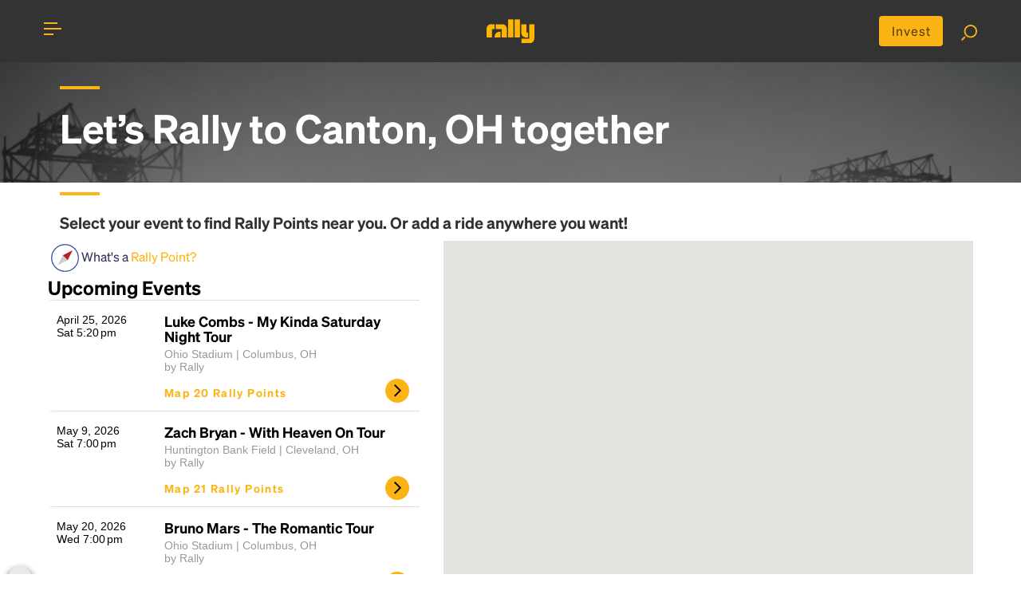

--- FILE ---
content_type: text/html; charset=utf-8
request_url: https://rally.co/canton-oh
body_size: 17741
content:
<!DOCTYPE HTML PUBLIC "-//W3C//DTD HTML 4.01 Transitional//EN" "http://www.w3.org/TR/html4/loose.dtd">
<html lang="en">
<head>
    <meta charset="utf-8">
    <meta http-equiv="X-UA-Compatible" content="IE=edge">
    <meta name="viewport" content="width=device-width, initial-scale=1">

    <link rel="alternate" href="https://rally.co/canton-oh" hreflang="en" />
    <link rel="alternate" href="https://de.rally.co/canton-oh" hreflang="de" />
    <link rel="alternate" href="https://rally.co/canton-oh" hreflang="x-default" />

            <title>
Rally - Bus Trips To and From Canton, OH
            </title>

<meta name="description" content="Let&#x27;s get there together: Bus trips to and from Canton, Ohio. Find a trip near you or create your own.. Join our on-demand, crowdsourced bus trips!">
    <meta name="keywords" content="Bus, rideshare, car pool, travel, bus to Event   " />
<meta property="og:site_name" content="Rally" />
<meta property="og:title" content="Rally - Bus Trips To and From Canton, OH" />

<meta property="og:description" content="Let&#x27;s get there together: Bus trips to and from Canton, Ohio. Find a trip near you or create your own.. Join our on-demand, crowdsourced bus trips!" />

    <meta property="og:image" content="https://res.cloudinary.com/rallybus/image/upload/c_fill,h_350,w_350/e_saturation:-90/l_black-pixel,o_50,w_1.0,h_1.0,fl_relative/Concert/Concert-1.jpg" />
    <meta property="og:image:secure_url" content="https://res.cloudinary.com/rallybus/image/upload/c_fill,h_350,w_350/e_saturation:-90/l_black-pixel,o_50,w_1.0,h_1.0,fl_relative/Concert/Concert-1.jpg">
    <meta property="twitter:image" content="https://res.cloudinary.com/rallybus/image/upload/c_fill,h_350,w_350/e_saturation:-90/l_black-pixel,o_50,w_1.0,h_1.0,fl_relative/Concert/Concert-1.jpg">

<meta property="og:type" content="website" />
<meta property="og:url" content="http://rally.co/canton-oh" />

<meta property="fb:app_id" content="172986756171823" />

<!--twitter card-->
<meta property="twitter:card" content="summary" />
<meta property="twitter:site" content="@rallybus" />
<meta property="twitter:creator" content="@rallybus" />
<meta property="twitter:description" content="Let&#x27;s get there together: Bus trips to and from Canton, Ohio. Find a trip near you or create your own.. Join our on-demand, crowdsourced bus trips!" />
<meta property="twitter:title" content="Rally - Bus Trips To and From Canton, OH" />



<link rel="apple-touch-icon" sizes="180x180" href="/apple-touch-icon.png">
<link rel="icon" type="image/png" sizes="32x32" href="/favicon-32x32.png">
<link rel="icon" type="image/png" sizes="16x16" href="/favicon-16x16.png">
<link rel="manifest" href="/site.webmanifest">
<link rel="mask-icon" href="/safari-pinned-tab.svg" color="#5bbad5">
<meta name="msapplication-TileColor" content="#da532c">
<meta name="theme-color" content="#ffffff">


    <meta name="author" content="Rally">
    
    <link rel="canonical" href="https://rally.co/canton-oh" />


    <!-- SET: STYLESHEET -->
    <link rel="stylesheet" type="text/css" href="https://cdn.jsdelivr.net/npm/bootstrap@4.6.0/dist/css/bootstrap.min.css">
    <link rel="stylesheet" type="text/css" href="https://rally.co/cdn/gold/content/css/slider.css">

    <link href="https://rally.co/cdn/gold/content/css/style_1.css" rel="stylesheet" type="text/css" media="all">
    <link href="https://rally.co/cdn/gold/content/css/share_this.css" rel="stylesheet" type="text/css" media="all">

    <link rel="stylesheet" type="text/css" href="https://rally.co/cdn/gold/content/css/responsive.css">

    <link href="https://rally.co/cdn/gold/content/css/style-gold-override.css" rel="stylesheet" type="text/css" media="all">
    <link href="https://rally.co/cdn/gold/content/css/wild-style-override.css" rel="stylesheet" type="text/css" media="all">
    <link href="https://rally.co/cdn/gold/content/css/layout-gold-override.css" rel="stylesheet" type="text/css" media="all">

    <!-- END: STYLESHEET -->
    <link rel="shortcut icon" type="image/x-icon" href="https://rally.co/cdn/gold/content/images/favicon.png">
    <!-- END: FAVICON -->

<script phonegap-exclude>
  (function(i,s,o,g,r,a,m){i['GoogleAnalyticsObject']=r;i[r]=i[r]||function(){
  (i[r].q=i[r].q||[]).push(arguments)},i[r].l=1*new Date();a=s.createElement(o),
  m=s.getElementsByTagName(o)[0];a.async=1;a.src=g;m.parentNode.insertBefore(a,m)
  })(window,document,'script','//www.google-analytics.com/analytics.js','ga');

  ga('create', 'UA-18689677-36', 'auto');
  ga('send', 'pageview');

</script><!-- Facebook Pixel Code -->

<script>
    !function (f, b, e, v, n, t, s) {
        if (f.fbq) return; n = f.fbq = function () {
            n.callMethod ? n.callMethod.apply(n, arguments) : n.queue.push(arguments)
        };

        if (!f._fbq) f._fbq = n; n.push = n; n.loaded = !0; n.version = '2.0';
        n.queue = []; t = b.createElement(e); t.async = !0;
        t.src = v; s = b.getElementsByTagName(e)[0];
        s.parentNode.insertBefore(t, s)
    }(window, document, 'script', 'https://connect.facebook.net/en_US/fbevents.js');

    fbq('init', '727574927367703');

</script>
<noscript>
    <img height="1" width="1"
         src="https://www.facebook.com/tr?id=727574927367703&ev=PageView
&noscript=1" />
</noscript>

<!-- End Facebook Pixel Code --><!-- Google Tag Manager -->
<script>
    (function (w, d, s, l, i) {
        w[l] = w[l] || []; w[l].push({
            'gtm.start':
                new Date().getTime(), event: 'gtm.js'
        }); var f = d.getElementsByTagName(s)[0],
            j = d.createElement(s), dl = l != 'dataLayer' ? '&l=' + l : ''; j.async = true; j.src =
                '//www.googletagmanager.com/gtm.js?id=' + i + dl; f.parentNode.insertBefore(j, f);
    })(window, document, 'script', 'dataLayer', 'GTM-5ZMMHS');</script>
<!-- End Google Tag Manager -->

<script type="application/ld+json">
    {
      "@context": "http://schema.org",
      "@type": "Organization",
      "name": "Rally",
      "url": "https://rally.co",
      "logo": "https://rally.co/cdn/gold/content/images/web/gold-wordmark-minified.svg",
      "contactPoint": [
        { "@type": "ContactPoint",
          "telephone": "+1(717)-937-2559",
          "contactType": "customer service"
        }
      ],
        "sameAs": [
        "https://www.facebook.com/RallyBus",
        "https://twitter.com/RallyBus",
        "https://www.instagram.com/rallybus/",
        "https://www.youtube.com/channel/UCXiRGaS1bSu7OB6tSWEyxvA"
      ]
    }
</script>

    

    <script src="https://unpkg.com/mithril/mithril.js"></script>
    <script src="https://unpkg.com/mithril-stream"></script>

    <script type="text/javascript" src="https://maps.googleapis.com/maps/api/js?key=AIzaSyCq-ITXQSxRG1NSVr1spEF1rKtb-RzVPM8&amp;language=en&amp;libraries=places"></script>
    <script src="https://applets-prod.rally.co/wl-event-map/app.js"></script>
    <link rel="stylesheet" type="text/css" href="https://applets-prod.rally.co/wl-event-map/css/style.css">

    <!-- Load Rally MAP -->
    <script type="text/javascript" src="//code.jquery.com/jquery-1.10.0.min.js"></script>
    <script src="https://rally.co/cdn/gold/content/js/minified/theia-sticky-sidebar.min.js"></script>



        <meta name="facebook-domain-verification" content="f8k0pcm6inbeyzi62nbv6xoux8u62i" />
<link rel="preconnect" href="https://dev.visualwebsiteoptimizer.com" />
<script type='text/javascript' id='vwoCode'>
window._vwo_code=window._vwo_code || (function() {
var account_id=779603,
version = 1.5,
settings_tolerance=2000,
library_tolerance=2500,
use_existing_jquery=false,
is_spa=1,
hide_element='body',
hide_element_style = 'opacity:0 !important;filter:alpha(opacity=0) !important;background:none !important',

f=false,w=window,d=document,vwoCodeEl=d.querySelector('#vwoCode'),code={use_existing_jquery:function(){return use_existing_jquery},library_tolerance:function(){return library_tolerance},hide_element_style:function(){return'{'+hide_element_style+'}'},finish:function(){if(!f){f=true;var e=d.getElementById('_vis_opt_path_hides');if(e)e.parentNode.removeChild(e)}},finished:function(){return f},load:function(e){var t=d.createElement('script');t.fetchPriority='high';t.src=e;t.type='text/javascript';t.onerror=function(){_vwo_code.finish()};d.getElementsByTagName('head')[0].appendChild(t)},getVersion:function(){return version},getMatchedCookies:function(e){var t=[];if(document.cookie){t=document.cookie.match(e)||[]}return t},getCombinationCookie:function(){var e=code.getMatchedCookies(/(?:^|;)\s?(_vis_opt_exp_\d+_combi=[^;$]*)/gi);e=e.map(function(e){try{var t=decodeURIComponent(e);if(!/_vis_opt_exp_\d+_combi=(?:\d+,?)+\s*$/.test(t)){return''}return t}catch(e){return''}});var i=[];e.forEach(function(e){var t=e.match(/([\d,]+)/g);t&&i.push(t.join('-'))});return i.join('|')},init:function(){if(d.URL.indexOf('__vwo_disable__')>-1)return;w.settings_timer=setTimeout(function(){_vwo_code.finish()},settings_tolerance);var e=d.currentScript,t=d.createElement('style'),i=e&&!e.async?hide_element?hide_element+'{'+hide_element_style+'}':'':code.lA=1,n=d.getElementsByTagName('head')[0];t.setAttribute('id','_vis_opt_path_hides');vwoCodeEl&&t.setAttribute('nonce',vwoCodeEl.nonce);t.setAttribute('type','text/css');if(t.styleSheet)t.styleSheet.cssText=i;else t.appendChild(d.createTextNode(i));n.appendChild(t);var o=this.getCombinationCookie();this.load('https://dev.visualwebsiteoptimizer.com/j.php?a='+account_id+'&u='+encodeURIComponent(d.URL)+'&f='+ +is_spa+'&vn='+version+(o?'&c='+o:''));return settings_timer}};w._vwo_settings_timer = code.init();return code;}());
</script>

</head>

<body>
    <div id="fb-root"></div>
        <script>
            (function (d, s, id) {
                var js, fjs = d.getElementsByTagName(s)[0];
                if (d.getElementById(id)) return;
                js = d.createElement(s); js.id = id;
                js.src = "//connect.facebook.net/en_US/sdk.js#xfbml=1&version=v2.0";
                fjs.parentNode.insertBefore(js, fjs);
            }(document, 'script', 'facebook-jssdk'));</script>



    <!--WRAPPER start-->
    <div class="wrapper" id="mainWrapper">

<style>
    @media (max-width: 768px) {
        .move-up {
            transform: translateY(-4px);
        }
        .center-alg{
            padding-top: 5px;
        }
    }
</style>

<!--HEADER start-->
<header id="header" class="header t__concept-header">

    <!--CONTAINER start-->
    <div id="header__container" class="container header--container search__page-header-container clearfix">

        <!--TOGGLE MENU start-->
        <div id="menubar" class="menubar move-up" onclick="menuFunction(this)">
            <div id="nav-icon">
                <span class="menubar__bar"></span>
            </div>
        </div>
        <!--TOGGLE MENU end-->
        <!--MOBILE MENU start-->
        <div id="mob__menu" class="mob__menu">

            <div class="mob__menu-wrap">

                <ul class="footer__page--links footer__page--links-2">
                    <li class="footer__page__item footer__page__item-2">
                        <a href="/" class="footer__page--anchor">Home</a>
                    </li>
                        <li class="footer__page__item footer__page__item-2">
                            <a href="/charter" class="footer__page--anchor">Charter</a>
                        </li>
                    <li class="footer__page__item footer__page__item-2">
                        <a href="/Create" class="footer__page--anchor">Create Trip</a>
                    </li>
                    <li class="footer__page__item footer__page__item-2">
                        <a href="/Search" class="footer__page--anchor">Find Rides</a>
                    </li>
                    <li class="footer__page__item footer__page__item-2">
                        <a href="/user/MyProfile#!/my-rides" class="footer__page--anchor" onclick="">My Rides</a>
                    </li>
                    <li class="footer__page__item footer__page__item-2">
                        <a href="/user/MyProfile#!/my-events" class="footer__page--anchor" onclick="">My Events</a>
                    </li>
                </ul>

                <ul class="footer__page--links">
                        <li class="footer__page__item footer__page__item-2">
                            <a href="/Account/Login" class="footer__page--anchor">Login</a> or <a href="/Account/Register" class="footer__page--anchor">Register</a>
                        </li>
                    <li class="footer__page__item footer__page__item-2">
                        <a href="/About" asp-r class="footer__page--anchor">About</a>
                    </li>
                        <li class="footer__page__item footer__page__item-2">
                            <a href="/HowTo" class="footer__page--anchor">How To</a>
                        </li>
                    <li class="footer__page__item footer__page__item-2">
                        <a href="/FAQ" class="footer__page--anchor">FAQ</a>
                    </li>
                    <li class="footer__page__item footer__page__item-2">
                        <a href="/Rewards" class="footer__page--anchor">Share &amp; Earn</a>
                    </li>
                    <li class="footer__page__item footer__page__item-2">
                        <a href="/Contact" class="footer__page--anchor">Contact Us</a>
                    </li>
                </ul>

                <ul class="footer__soc footer__soc-2">
<li class="footer__soc__item">
    <a class="footer__soc--anchor" href="https://www.facebook.com/RallyBus" target="_blank">
        <img src="https://rally.co/cdn/gold/content/images/social-icons/RO-FACEBOOK.svg" style="object-fit:cover" height="24" width="20" />
    </a>
</li>
<li class="footer__soc__item">
    <a class="footer__soc--anchor" href="https://twitter.com/RallyBus" target="_blank">
        <img src="https://rally.co/cdn/gold/content/images/social-icons/Logo_X_White.svg" style="object-fit:cover"  height="24" width="20" />
    </a>
</li>
<li class="footer__soc__item">
    <a class="footer__soc--anchor" href="https://www.instagram.com/rallybus/" target="_blank">
        <img src="https://rally.co/cdn/gold/content/images/social-icons/RO-IG.svg" style="object-fit:cover"  height="24" width="20" />
    </a>
</li>
<li class="footer__soc__item">
    <a class="footer__soc--anchor" href="https://www.youtube.com/channel/UCXiRGaS1bSu7OB6tSWEyxvA" target="_blank">
        <img src="https://rally.co/cdn/gold/content/images/social-icons/RO-YOUTUBE.svg" style="object-fit:cover"  height="24" width="20" />
    </a>
</li>
                </ul>
                    <ul class="footer__soc footer__soc-2 download_link">
                        <li class="footer__soc__item">
                            <a href="https://itunes.apple.com/us/app/rally-rider/id1436524445?mt=8" target="_blank">
                                <img src="https://rally.co/cdn/gold/content/images/web/apple_App_Store_Badge-01.svg" alt="" style="width: 100px;">
                            </a>
                        </li>
                        <li class="footer__soc__item">
                            <a href="https://play.google.com/store/apps/details?id=net.rallybus.riderapp" target="_blank">
                                <img src="https://rally.co/cdn/gold/content/images/web/google_App_Store_Badge-01.svg" alt="" style="width: 100px;">
                            </a>
                        </li>
                    </ul>
                <ul class="footer__page--links">
                    <li class="footer__page__item footer__page__item-2 footer__page__item-last">
                        <a href="/Terms" class="footer__page--anchor">Terms &amp; Conditions</a>
                    </li>
                    <li class="footer__page__item footer__page__item-2 footer__page__item-last">
                        <a href="/Privacy" class="footer__page--anchor">Privacy Policy</a>
                    </li>
                </ul>

            </div>

        </div>
        <!--MOBILE MENU end-->
        <!--LOGO start-->
        <div class="header__logo">
            <a href="/" title="Rally">
                <img src="https://rally.co/cdn/gold/content/images/web/gold-wordmark-minified.svg" alt="Rally Logo" style="width: 60px ">
            </a>
        </div>
        <!--LOGO end-->
        <!--SEARCH FUNCTION start-->
        <div class="search_fn move-up">
            <a href="https://invest.rally.co?utm_source=rally&utm_medium=header" target="_blank" title="Invest" class="invest__button center-alg">Invest</a>
            <a href="/Search"><img src="https://rally.co/cdn/gold/content/images/web/search.svg" style="width: 20px;" alt="Search for rally"></a>
        </div>
        <!--SEARCH FUNCTION end-->

    </div>
    <!--CONTAINER end-->

</header>
<!--HEADER end-->


        <!--MAIN start-->
        

<style>
    #header {
        background-color: rgba(0,0,0,0.8);
    }

    #divCitiesListContainer {
        width: 100%;
        pointer-events: none;
    }

        #divCitiesListContainer .landing__title-heading3, #divCitiesListContainer .landing__title-heading4, #divCitiesListContainer .landing__title-heading6 {
            color: white;
        }

    .active {
        border-left-color: #fcb415;
        background-color: #f4f4f4;
    }

    .pac-container {
        z-index: 10051 !important;
    }

    .gold-spinner {
        background-image: url('/content/images/gold-spinner.gif');
    }

    .trip__rslt-disabled, .trip__rslt-disabled div, .trip__rslt-disabled h4, .trip__rslt-disabled p {
        color: #CDCFCF !important;
        pointer-events: none;
    }

    .gold-loader {
        border: 8px solid #FCB415; /* Light grey */
        border-top: 8px solid #30302F; /* Blue */
        border-radius: 50%;
        width: 28px;
        height: 28px;
        animation: spin 2s linear infinite;
    }

    .hidden {
        visibility: hidden;
        opacity: 0;
        transition: visibility 5s 5s, opacity 5s linear;
    }

    .visible {
        visibility: visible;
        opacity: 1;
        transition: opacity 1s linear;
    }

    @keyframes spin {
        0% {
            transform: rotate(0deg);
        }

        100% {
            transform: rotate(360deg);
        }
    }

    .trip__map {
        position: relative;
    }

    .create__rally-link:hover {
        color: #fcb415;
        text-decoration: underline;
    }

    .popup-bubble-top-content {
        padding-bottom: 5px;
        padding-top: 5px;
    }

    #controlsformap {
        padding: 8px;
        width: 45%;
        display: none;
        animation: fadein 2s;
        -moz-animation: fadein 2s; /* Firefox */
        -webkit-animation: fadein 2s; /* Safari and Chrome */
        -o-animation: fadein 2s; /* Opera */
    }

    .title {
        padding-top: 25px;
    }

    .open__map-link {
        letter-spacing: .1em;
    }

    .trip__rslt-list-item {
        background: url(https://rally.co/cdn/gold/content/images/web/icon18.svg) no-repeat;
        background-position: right;
        background-position-x: 97%;
        background-position-y: 90%;
    }

    .error {
        color: #B72025;
    }


    #controlsToAddRP {
        display: none;
        animation: fadein 2s;
        -moz-animation: fadein 2s; /* Firefox */
        -webkit-animation: fadein 2s; /* Safari and Chrome */
        -o-animation: fadein 2s; /* Opera */
    }

    #txtRP_Place, #txtRPEmail {
        width: 100%;
        display: none;
        border-radius: 3px;
    }

    @media only screen and (min-width: 897px) {
        #controlsformap {
            padding: 8px;
            width: 90%;
        }
    }

    #mobileSEOText {
        display: none;
    }

    @media (max-width: 897px) {
        #controlsformap {
            padding: 8px;
            width: 90%;
        }

        #mobileSEOText {
            display: block;
        }
    }

    #butShowAddRP {
        cursor: pointer;
        width: 40px;
        display: none;
    }

    #butAddRP {
        cursor: pointer;
    }

    .default__btn--link {
        width: 99%;
        margin: 2px;
    }

    .open__map-link:after {
        content: "";
    }

    @keyframes fadein {
        from {
            opacity: 0;
        }

        to {
            opacity: 1;
        }
    }

    @-moz-keyframes fadein { /* Firefox */
        from {
            opacity: 0;
        }

        to {
            opacity: 1;
        }
    }

    @-webkit-keyframes fadein { /* Safari and Chrome */
        from {
            opacity: 0;
        }

        to {
            opacity: 1;
        }
    }

    @-o-keyframes fadein { /* Opera */
        from {
            opacity: 0;
        }

        to {
            opacity: 1;
        }
    }

    @keyframes fadeout {
        from {
            opacity: 1;
        }

        to {
            opacity: 0;
        }
    }

    @-moz-keyframes fadeout { /* Firefox */
        from {
            opacity: 1;
        }

        to {
            opacity: 0;
        }
    }

    @-webkit-keyframes fadeout { /* Safari and Chrome */
        from {
            opacity: 1;
        }

        to {
            opacity: 0;
        }
    }

    @-o-keyframes fadeout { /* Opera */
        from {
            opacity: 1;
        }

        to {
            opacity: 0;
        }
    }

    .divOpaqueBG {
        background-color: rgba(0, 0, 0, 0.6);
    }

    .inner__filter-list-item a:active, .inner__filter-list-item a:focus {
    }

    .inner__filter-list-anchor.LIactive {
        background-color: #fcb415;
    }

    .slideup {
        overflow-y: hidden;
        max-height: 200px; /* approximate max height */
        transition-property: all;
        transition-duration: .5s;
        transition-timing-function: cubic-bezier(0, 1, 0.5, 1);
    }

        .slideup.closed {
            max-height: 0;
        }
</style>

<main>

    <!--SEARCH RESULTS end-->
    <div class="booking__modal " id="search2_1" tabindex="-1" role="dialog" aria-hidden="true">
        <div class="" role="document">
            <div class="">
                <div class="modal-body search__modal-body">
                    <div class="modal--title__trending-wrap" style="background: #222 url('https://res.cloudinary.com/rallybus/image/upload/c_fill,w_1280/e_saturation:-90/l_black-pixel,o_50,w_1.0,h_1.0,fl_relative/Concert/Concert-1.jpg') no-repeat;">
                        <div class="modal__container modal--title__trending-container">
                            <div class="container">
                                    <div class="landing__title title">
                                        <h1 class="landing__title-heading3 white__text" style="color: #fff">
                                            Let’s Rally to <b class=\"yellow__text\">Canton, OH</b> together
                                        </h1>
                                    </div>
                            </div>
                        </div>
                    </div>
                    <div class="modal__container modal__container-main">
                            <div class="container">
                                <div class="landing__title title">
                                    <h6 class="landing__title-heading6">Select your event to find <b>Rally Points</b> near you. Or add a ride anywhere you want!</h6>
                                </div>
                            </div>
                        <div class="search__tab-section">
                            <div class="tab__panel">
                                <div class="row">
                                    <div class="col-md-5 col-sm-5 col-xs-12 result--list">
                                            <div class="" style="margin-bottom: 25px; vertical-align: middle;">
                                                <span style="float: left; cursor: pointer; font-weight: normal; padding: 4px; " onclick="openCompassModalForRPExplanation();">
                                                    <img src="https://rally.co/cdn/gold/content/images/compass-2px.svg" style="width: 35px;" alt="about rally point"> <span style="">What's a <span class="yellow__text">Rally Point?</span></span>
                                                </span>
                                            </div>
                                            <div style="clear: both;"></div>
                                                <h5>Upcoming Events</h5>
                                                <ul class="trip__rslt-list">


<li class="trip__rslt-list-item slideup "
    data-eventid="209278" onclick="showMap(209278, &#x27;Luke Combs - My Kinda Saturday Night Tour&#x27;);" style="cursor: pointer;"
    data-home='false'>
    <div class="rally__trip clearfix" onclick="selectElement(this);">
        <div class="trip__date-time">
            <p>
                April 25, 2026<br>
Sat&nbsp;5:20&#x202F;pm            </p>
        </div>
        <div class="trip__short-detail">
            <h3 class="trip__name"><b><a href="/luke-combs-columbus" class="" style="text-decoration: none; color: #000000">Luke Combs - My Kinda Saturday Night Tour</a></b></h3>
            <p class="grey__text">
                Ohio Stadium | Columbus, OH
                <br />by Rally
            </p>
            <p class="near__pts">
                <a href="javascript: void(0)" class="open__map-link">Map 20 Rally Points</a>
            </p>
        </div>
    </div>
</li>

<li class="trip__rslt-list-item slideup "
    data-eventid="213323" onclick="showMap(213323, &#x27;Zach Bryan - With Heaven On Tour&#x27;);" style="cursor: pointer;"
    data-home='false'>
    <div class="rally__trip clearfix" onclick="selectElement(this);">
        <div class="trip__date-time">
            <p>
                May 9, 2026<br>
Sat&nbsp;7:00&#x202F;pm            </p>
        </div>
        <div class="trip__short-detail">
            <h3 class="trip__name"><b><a href="/zach-bryan-cleveland" class="" style="text-decoration: none; color: #000000">Zach Bryan - With Heaven On Tour</a></b></h3>
            <p class="grey__text">
                Huntington Bank Field | Cleveland, OH
                <br />by Rally
            </p>
            <p class="near__pts">
                <a href="javascript: void(0)" class="open__map-link">Map 21 Rally Points</a>
            </p>
        </div>
    </div>
</li>

<li class="trip__rslt-list-item slideup "
    data-eventid="215522" onclick="showMap(215522, &#x27;Bruno Mars - The Romantic Tour&#x27;);" style="cursor: pointer;"
    data-home='false'>
    <div class="rally__trip clearfix" onclick="selectElement(this);">
        <div class="trip__date-time">
            <p>
                May 20, 2026<br>
Wed&nbsp;7:00&#x202F;pm            </p>
        </div>
        <div class="trip__short-detail">
            <h3 class="trip__name"><b><a href="/bruno-mars-columbus" class="" style="text-decoration: none; color: #000000">Bruno Mars - The Romantic Tour</a></b></h3>
            <p class="grey__text">
                Ohio Stadium | Columbus, OH
                <br />by Rally
            </p>
            <p class="near__pts">
                <a href="javascript: void(0)" class="open__map-link">Map 20 Rally Points</a>
            </p>
        </div>
    </div>
</li>

<li class="trip__rslt-list-item slideup "
    data-eventid="209900" onclick="showMap(209900, &#x27;Hardy - Country! Country! Tour&#x27;);" style="cursor: pointer;"
    data-home='false'>
    <div class="rally__trip clearfix" onclick="selectElement(this);">
        <div class="trip__date-time">
            <p>
                May 28, 2026<br>
Thu&nbsp;7:00&#x202F;pm            </p>
        </div>
        <div class="trip__short-detail">
            <h3 class="trip__name"><b><a href="/hardy-cuyahoga-falls" class="" style="text-decoration: none; color: #000000">Hardy - Country! Country! Tour</a></b></h3>
            <p class="grey__text">
                Blossom Music Center | Cuyahoga Falls, OH
                <br />by Rally
            </p>
            <p class="near__pts">
                <a href="javascript: void(0)" class="open__map-link">Map 14 Rally Points</a>
            </p>
        </div>
    </div>
</li>

<li class="trip__rslt-list-item slideup "
    data-eventid="207586" onclick="showMap(207586, &#x27;Machine Gun Kelly - The Lost Americana Tour&#x27;);" style="cursor: pointer;"
    data-home='false'>
    <div class="rally__trip clearfix" onclick="selectElement(this);">
        <div class="trip__date-time">
            <p>
                June 10, 2026<br>
Wed&nbsp;7:00&#x202F;pm            </p>
        </div>
        <div class="trip__short-detail">
            <h3 class="trip__name"><b><a href="/machine-gun-kelly-burgettstown" class="" style="text-decoration: none; color: #000000">Machine Gun Kelly - The Lost Americana Tour</a></b></h3>
            <p class="grey__text">
                The Pavilion at Star Lake | Burgettstown, PA
                <br />by Rally
            </p>
            <p class="near__pts">
                <a href="javascript: void(0)" class="open__map-link">Map 40 Rally Points</a>
            </p>
        </div>
    </div>
</li>

<li class="trip__rslt-list-item slideup "
    data-eventid="215648" onclick="showMap(215648, &#x27;Chris Stapleton\&#x27;s All-American Road Show&#x27;);" style="cursor: pointer;"
    data-home='false'>
    <div class="rally__trip clearfix" onclick="selectElement(this);">
        <div class="trip__date-time">
            <p>
                June 17, 2026<br>
Wed&nbsp;7:30&#x202F;pm            </p>
        </div>
        <div class="trip__short-detail">
            <h3 class="trip__name"><b><a href="/chris-stapleton-burgettstown" class="" style="text-decoration: none; color: #000000">Chris Stapleton&#x27;s All-American Road Show</a></b></h3>
            <p class="grey__text">
                The Pavilion at Star Lake | Burgettstown, PA
                <br />by Rally
            </p>
            <p class="near__pts">
                <a href="javascript: void(0)" class="open__map-link">Map 40 Rally Points</a>
            </p>
        </div>
    </div>
</li>

<li class="trip__rslt-list-item slideup "
    data-eventid="207832" onclick="showMap(207832, &#x27;Riley Green - Cowboy as it Gets Tour&#x27;);" style="cursor: pointer;"
    data-home='false'>
    <div class="rally__trip clearfix" onclick="selectElement(this);">
        <div class="trip__date-time">
            <p>
                June 26, 2026<br>
Fri&nbsp;7:00&#x202F;pm            </p>
        </div>
        <div class="trip__short-detail">
            <h3 class="trip__name"><b><a href="/riley-green-burgettstown" class="" style="text-decoration: none; color: #000000">Riley Green - Cowboy as it Gets Tour</a></b></h3>
            <p class="grey__text">
                The Pavilion at Star Lake | Burgettstown, PA
                <br />by Rally
            </p>
            <p class="near__pts">
                <a href="javascript: void(0)" class="open__map-link">Map 40 Rally Points</a>
            </p>
        </div>
    </div>
</li>

<li class="trip__rslt-list-item slideup "
    data-eventid="212326" onclick="showMap(212326, &#x27;Jack Johnson - Surfilmusic Tour&#x27;);" style="cursor: pointer;"
    data-home='false'>
    <div class="rally__trip clearfix" onclick="selectElement(this);">
        <div class="trip__date-time">
            <p>
                July 3, 2026<br>
Fri&nbsp;7:30&#x202F;pm            </p>
        </div>
        <div class="trip__short-detail">
            <h3 class="trip__name"><b><a href="/jack-johnson-burgettstown" class="" style="text-decoration: none; color: #000000">Jack Johnson - Surfilmusic Tour</a></b></h3>
            <p class="grey__text">
                The Pavilion at Star Lake | Burgettstown, PA
                <br />by Rally
            </p>
            <p class="near__pts">
                <a href="javascript: void(0)" class="open__map-link">Map 40 Rally Points</a>
            </p>
        </div>
    </div>
</li>

<li class="trip__rslt-list-item slideup "
    data-eventid="212328" onclick="showMap(212328, &#x27;Jack Johnson - Surfilmusic Tour&#x27;);" style="cursor: pointer;"
    data-home='false'>
    <div class="rally__trip clearfix" onclick="selectElement(this);">
        <div class="trip__date-time">
            <p>
                July 7, 2026<br>
Tue&nbsp;7:30&#x202F;pm            </p>
        </div>
        <div class="trip__short-detail">
            <h3 class="trip__name"><b><a href="/jack-johnson-cuyahoga-falls" class="" style="text-decoration: none; color: #000000">Jack Johnson - Surfilmusic Tour</a></b></h3>
            <p class="grey__text">
                Blossom Music Center | Cuyahoga Falls, OH
                <br />by Rally
            </p>
            <p class="near__pts">
                <a href="javascript: void(0)" class="open__map-link">Map 14 Rally Points</a>
            </p>
        </div>
    </div>
</li>

<li class="trip__rslt-list-item slideup "
    data-eventid="211758" onclick="showMap(211758, &#x27;AC/DC - Power Up Tour&#x27;);" style="cursor: pointer;"
    data-home='false'>
    <div class="rally__trip clearfix" onclick="selectElement(this);">
        <div class="trip__date-time">
            <p>
                July 15, 2026<br>
Wed&nbsp;7:00&#x202F;pm            </p>
        </div>
        <div class="trip__short-detail">
            <h3 class="trip__name"><b><a href="/acdc-columbus" class="" style="text-decoration: none; color: #000000">AC/DC - Power Up Tour</a></b></h3>
            <p class="grey__text">
                Ohio Stadium | Columbus, OH
                <br />by Rally
            </p>
            <p class="near__pts">
                <a href="javascript: void(0)" class="open__map-link">Map 20 Rally Points</a>
            </p>
        </div>
    </div>
</li>

<li class="trip__rslt-list-item slideup "
    data-eventid="213078" onclick="showMap(213078, &#x27;Motley Crue - The Return of the Carnival of Sins Tour&#x27;);" style="cursor: pointer;"
    data-home='false'>
    <div class="rally__trip clearfix" onclick="selectElement(this);">
        <div class="trip__date-time">
            <p>
                July 17, 2026<br>
Fri&nbsp;6:30&#x202F;pm            </p>
        </div>
        <div class="trip__short-detail">
            <h3 class="trip__name"><b><a href="/motley-crue-burgettstown" class="" style="text-decoration: none; color: #000000">Motley Crue - The Return of the Carnival of Sins Tour</a></b></h3>
            <p class="grey__text">
                The Pavilion at Star Lake | Burgettstown, PA
                <br />by Rally
            </p>
            <p class="near__pts">
                <a href="javascript: void(0)" class="open__map-link">Map 40 Rally Points</a>
            </p>
        </div>
    </div>
</li>

<li class="trip__rslt-list-item slideup "
    data-eventid="212579" onclick="showMap(212579, &#x27;Train - Drops of Jupiter Anniversary Tour&#x27;);" style="cursor: pointer;"
    data-home='false'>
    <div class="rally__trip clearfix" onclick="selectElement(this);">
        <div class="trip__date-time">
            <p>
                July 28, 2026<br>
Tue&nbsp;6:45&#x202F;pm            </p>
        </div>
        <div class="trip__short-detail">
            <h3 class="trip__name"><b><a href="/train-cuyahoga-falls" class="" style="text-decoration: none; color: #000000">Train - Drops of Jupiter Anniversary Tour</a></b></h3>
            <p class="grey__text">
                Blossom Music Center | Cuyahoga Falls, OH
                <br />by Rally
            </p>
            <p class="near__pts">
                <a href="javascript: void(0)" class="open__map-link">Map 14 Rally Points</a>
            </p>
        </div>
    </div>
</li>

<li class="trip__rslt-list-item slideup "
    data-eventid="213709" onclick="showMap(213709, &#x27;Evanescence&#x27;);" style="cursor: pointer;"
    data-home='false'>
    <div class="rally__trip clearfix" onclick="selectElement(this);">
        <div class="trip__date-time">
            <p>
                July 30, 2026<br>
Thu&nbsp;6:30&#x202F;pm            </p>
        </div>
        <div class="trip__short-detail">
            <h3 class="trip__name"><b><a href="/evanescence-cuyahoga-falls" class="" style="text-decoration: none; color: #000000">Evanescence</a></b></h3>
            <p class="grey__text">
                Blossom Music Center | Cuyahoga Falls, OH
                <br />by Rally
            </p>
            <p class="near__pts">
                <a href="javascript: void(0)" class="open__map-link">Map 14 Rally Points</a>
            </p>
        </div>
    </div>
</li>

<li class="trip__rslt-list-item slideup "
    data-eventid="213143" onclick="showMap(213143, &#x27;&quot;Weird Al&quot; Yankovic - Bigger &amp; Weirder Tour&#x27;);" style="cursor: pointer;"
    data-home='false'>
    <div class="rally__trip clearfix" onclick="selectElement(this);">
        <div class="trip__date-time">
            <p>
                August 1, 2026<br>
Sat&nbsp;8:00&#x202F;pm            </p>
        </div>
        <div class="trip__short-detail">
            <h3 class="trip__name"><b><a href="/weird-al-yankovic-burgettstown" class="" style="text-decoration: none; color: #000000">&quot;Weird Al&quot; Yankovic - Bigger &amp; Weirder Tour</a></b></h3>
            <p class="grey__text">
                The Pavilion at Star Lake | Burgettstown, PA
                <br />by Rally
            </p>
            <p class="near__pts">
                <a href="javascript: void(0)" class="open__map-link">Map 40 Rally Points</a>
            </p>
        </div>
    </div>
</li>

<li class="trip__rslt-list-item slideup "
    data-eventid="213674" onclick="showMap(213674, &#x27;Chicago The Band &amp; Styx - The Windy Cities Tour&#x27;);" style="cursor: pointer;"
    data-home='false'>
    <div class="rally__trip clearfix" onclick="selectElement(this);">
        <div class="trip__date-time">
            <p>
                August 5, 2026<br>
Wed&nbsp;7:00&#x202F;pm            </p>
        </div>
        <div class="trip__short-detail">
            <h3 class="trip__name"><b><a href="/chicago-band-cuyahoga-falls" class="" style="text-decoration: none; color: #000000">Chicago The Band &amp; Styx - The Windy Cities Tour</a></b></h3>
            <p class="grey__text">
                Blossom Music Center | Cuyahoga Falls, OH
                <br />by Rally
            </p>
            <p class="near__pts">
                <a href="javascript: void(0)" class="open__map-link">Map 14 Rally Points</a>
            </p>
        </div>
    </div>
</li>

<li class="trip__rslt-list-item slideup "
    data-eventid="207836" onclick="showMap(207836, &#x27;Riley Green - Cowboy as it Gets Tour&#x27;);" style="cursor: pointer;"
    data-home='false'>
    <div class="rally__trip clearfix" onclick="selectElement(this);">
        <div class="trip__date-time">
            <p>
                August 7, 2026<br>
Fri&nbsp;7:00&#x202F;pm            </p>
        </div>
        <div class="trip__short-detail">
            <h3 class="trip__name"><b><a href="/riley-green-cuyahoga-falls" class="" style="text-decoration: none; color: #000000">Riley Green - Cowboy as it Gets Tour</a></b></h3>
            <p class="grey__text">
                Blossom Music Center | Cuyahoga Falls, OH
                <br />by Rally
            </p>
            <p class="near__pts">
                <a href="javascript: void(0)" class="open__map-link">Map 14 Rally Points</a>
            </p>
        </div>
    </div>
</li>

<li class="trip__rslt-list-item slideup "
    data-eventid="212908" onclick="showMap(212908, &#x27;Parker McCollum&#x27;);" style="cursor: pointer;"
    data-home='false'>
    <div class="rally__trip clearfix" onclick="selectElement(this);">
        <div class="trip__date-time">
            <p>
                August 8, 2026<br>
Sat&nbsp;7:30&#x202F;pm            </p>
        </div>
        <div class="trip__short-detail">
            <h3 class="trip__name"><b><a href="/parker-mccollum-burgettstown" class="" style="text-decoration: none; color: #000000">Parker McCollum</a></b></h3>
            <p class="grey__text">
                The Pavilion at Star Lake | Burgettstown, PA
                <br />by Rally
            </p>
            <p class="near__pts">
                <a href="javascript: void(0)" class="open__map-link">Map 40 Rally Points</a>
            </p>
        </div>
    </div>
</li>

<li class="trip__rslt-list-item slideup "
    data-eventid="214550" onclick="showMap(214550, &#x27;Goo Goo Dolls&#x27;);" style="cursor: pointer;"
    data-home='false'>
    <div class="rally__trip clearfix" onclick="selectElement(this);">
        <div class="trip__date-time">
            <p>
                August 14, 2026<br>
Fri&nbsp;7:30&#x202F;pm            </p>
        </div>
        <div class="trip__short-detail">
            <h3 class="trip__name"><b><a href="/goo-goo-dolls-burgettstown" class="" style="text-decoration: none; color: #000000">Goo Goo Dolls</a></b></h3>
            <p class="grey__text">
                The Pavilion at Star Lake | Burgettstown, PA
                <br />by Rally
            </p>
            <p class="near__pts">
                <a href="javascript: void(0)" class="open__map-link">Map 40 Rally Points</a>
            </p>
        </div>
    </div>
</li>

<li class="trip__rslt-list-item slideup "
    data-eventid="216418" onclick="showMap(216418, &#x27;Rob Zombie &amp; Marilyn Manson - Freaks on Parade Tour&#x27;);" style="cursor: pointer;"
    data-home='false'>
    <div class="rally__trip clearfix" onclick="selectElement(this);">
        <div class="trip__date-time">
            <p>
                August 29, 2026<br>
Sat&nbsp;6:30&#x202F;pm            </p>
        </div>
        <div class="trip__short-detail">
            <h3 class="trip__name"><b><a href="/rob-zombie-burgettstown" class="" style="text-decoration: none; color: #000000">Rob Zombie &amp; Marilyn Manson - Freaks on Parade Tour</a></b></h3>
            <p class="grey__text">
                The Pavilion at Star Lake | Burgettstown, PA
                <br />by Rally
            </p>
            <p class="near__pts">
                <a href="javascript: void(0)" class="open__map-link">Map 40 Rally Points</a>
            </p>
        </div>
    </div>
</li>

<li class="trip__rslt-list-item slideup "
    data-eventid="216421" onclick="showMap(216421, &#x27;Rob Zombie &amp; Marilyn Manson - Freaks on Parade Tour&#x27;);" style="cursor: pointer;"
    data-home='false'>
    <div class="rally__trip clearfix" onclick="selectElement(this);">
        <div class="trip__date-time">
            <p>
                September 2, 2026<br>
Wed&nbsp;6:30&#x202F;pm            </p>
        </div>
        <div class="trip__short-detail">
            <h3 class="trip__name"><b><a href="/rob-zombie-cuyahoga-falls" class="" style="text-decoration: none; color: #000000">Rob Zombie &amp; Marilyn Manson - Freaks on Parade Tour</a></b></h3>
            <p class="grey__text">
                Blossom Music Center | Cuyahoga Falls, OH
                <br />by Rally
            </p>
            <p class="near__pts">
                <a href="javascript: void(0)" class="open__map-link">Map 14 Rally Points</a>
            </p>
        </div>
    </div>
</li>

<li class="trip__rslt-list-item slideup "
    data-eventid="211791" onclick="showMap(211791, &#x27;O.A.R. - Three Decades Tour&#x27;);" style="cursor: pointer;"
    data-home='false'>
    <div class="rally__trip clearfix" onclick="selectElement(this);">
        <div class="trip__date-time">
            <p>
                September 11, 2026<br>
Fri&nbsp;6:30&#x202F;pm            </p>
        </div>
        <div class="trip__short-detail">
            <h3 class="trip__name"><b><a href="/oar-cuyahoga-falls" class="" style="text-decoration: none; color: #000000">O.A.R. - Three Decades Tour</a></b></h3>
            <p class="grey__text">
                Blossom Music Center | Cuyahoga Falls, OH
                <br />by Rally
            </p>
            <p class="near__pts">
                <a href="javascript: void(0)" class="open__map-link">Map 14 Rally Points</a>
            </p>
        </div>
    </div>
</li>

<li class="trip__rslt-list-item slideup "
    data-eventid="216345" onclick="showMap(216345, &#x27;Pitbull - I\&#x27;m Back Tour&#x27;);" style="cursor: pointer;"
    data-home='false'>
    <div class="rally__trip clearfix" onclick="selectElement(this);">
        <div class="trip__date-time">
            <p>
                September 16, 2026<br>
Wed&nbsp;8:00&#x202F;pm            </p>
        </div>
        <div class="trip__short-detail">
            <h3 class="trip__name"><b><a href="/pitbull-cuyahoga-falls" class="" style="text-decoration: none; color: #000000">Pitbull - I&#x27;m Back Tour</a></b></h3>
            <p class="grey__text">
                Blossom Music Center | Cuyahoga Falls, OH
                <br />by Rally
            </p>
            <p class="near__pts">
                <a href="javascript: void(0)" class="open__map-link">Map 14 Rally Points</a>
            </p>
        </div>
    </div>
</li>                                                </ul>
                                                <h5>Past Events</h5>
                                                <ul class="trip__rslt-list">


<li class="trip__rslt-list-item slideup trip__rslt-disabled-not"
    data-eventid="196451" onclick="window.location.href = &#x27;/browns-steelers&#x27;;" style="cursor: pointer;"
    data-home='false'>
    <div class="rally__trip clearfix" onclick="selectElement(this);">
        <div class="trip__date-time">
            <p>
                December 28, 2025<br>
Sun&nbsp;1:00&#x202F;pm            </p>
        </div>
        <div class="trip__short-detail">
            <h3 class="trip__name"><b><a href="/browns-steelers" class="" style="text-decoration: none; color: #000000">Steelers vs Browns Gameday Fan Shuttle</a></b></h3>
            <p class="grey__text">
                Huntington Bank Field | Cleveland, OH
                <br />by Rally
            </p>
            <p class="near__pts">
                <a href="javascript: void(0)" class="open__map-link">Map 21 Rally Points</a>
            </p>
        </div>
    </div>
</li>

<li class="trip__rslt-list-item slideup trip__rslt-disabled-not"
    data-eventid="196450" onclick="window.location.href = &#x27;/browns-titans&#x27;;" style="cursor: pointer;"
    data-home='false'>
    <div class="rally__trip clearfix" onclick="selectElement(this);">
        <div class="trip__date-time">
            <p>
                December 7, 2025<br>
Sun&nbsp;1:00&#x202F;pm            </p>
        </div>
        <div class="trip__short-detail">
            <h3 class="trip__name"><b><a href="/browns-titans" class="" style="text-decoration: none; color: #000000">Titans vs Browns Gameday Fan Shuttle</a></b></h3>
            <p class="grey__text">
                Huntington Bank Field | Cleveland, OH
                <br />by Rally
            </p>
            <p class="near__pts">
                <a href="javascript: void(0)" class="open__map-link">Map 21 Rally Points</a>
            </p>
        </div>
    </div>
</li>

<li class="trip__rslt-list-item slideup trip__rslt-disabled-not"
    data-eventid="196449" onclick="window.location.href = &#x27;/browns-49ers&#x27;;" style="cursor: pointer;"
    data-home='false'>
    <div class="rally__trip clearfix" onclick="selectElement(this);">
        <div class="trip__date-time">
            <p>
                November 30, 2025<br>
Sun&nbsp;1:00&#x202F;pm            </p>
        </div>
        <div class="trip__short-detail">
            <h3 class="trip__name"><b><a href="/browns-49ers" class="" style="text-decoration: none; color: #000000">49ers vs Browns Gameday Fan Shuttle</a></b></h3>
            <p class="grey__text">
                Huntington Bank Field | Cleveland, OH
                <br />by Rally
            </p>
            <p class="near__pts">
                <a href="javascript: void(0)" class="open__map-link">Map 21 Rally Points</a>
            </p>
        </div>
    </div>
</li>

<li class="trip__rslt-list-item slideup trip__rslt-disabled-not"
    data-eventid="199996" onclick="window.location.href = &#x27;/maroon-5-cleveland&#x27;;" style="cursor: pointer;"
    data-home='false'>
    <div class="rally__trip clearfix" onclick="selectElement(this);">
        <div class="trip__date-time">
            <p>
                November 24, 2025<br>
Mon&nbsp;8:00&#x202F;pm            </p>
        </div>
        <div class="trip__short-detail">
            <h3 class="trip__name"><b><a href="/maroon-5-cleveland" class="" style="text-decoration: none; color: #000000">Maroon 5 - Love is Like Tour</a></b></h3>
            <p class="grey__text">
                Rocket Arena | Cleveland, OH
                <br />by Rally
            </p>
            <p class="near__pts">
                <a href="javascript: void(0)" class="open__map-link">Map 16 Rally Points</a>
            </p>
        </div>
    </div>
</li>

<li class="trip__rslt-list-item slideup trip__rslt-disabled-not"
    data-eventid="205658" onclick="window.location.href = &#x27;/trans-siberian-orchestra-youngstown&#x27;;" style="cursor: pointer;"
    data-home='false'>
    <div class="rally__trip clearfix" onclick="selectElement(this);">
        <div class="trip__date-time">
            <p>
                November 16, 2025<br>
Sun&nbsp;7:30&#x202F;pm            </p>
        </div>
        <div class="trip__short-detail">
            <h3 class="trip__name"><b><a href="/trans-siberian-orchestra-youngstown" class="" style="text-decoration: none; color: #000000">Trans-Siberian Orchestra - The Ghosts of Christmas Eve</a></b></h3>
            <p class="grey__text">
                Covelli Centre | Youngstown, OH
                <br />by Rally
            </p>
            <p class="near__pts">
                <a href="javascript: void(0)" class="open__map-link">Map 8 Rally Points</a>
            </p>
        </div>
    </div>
</li>

<li class="trip__rslt-list-item slideup trip__rslt-disabled-not"
    data-eventid="196447" onclick="window.location.href = &#x27;/browns-ravens&#x27;;" style="cursor: pointer;"
    data-home='false'>
    <div class="rally__trip clearfix" onclick="selectElement(this);">
        <div class="trip__date-time">
            <p>
                November 16, 2025<br>
Sun&nbsp;4:25&#x202F;pm            </p>
        </div>
        <div class="trip__short-detail">
            <h3 class="trip__name"><b><a href="/browns-ravens" class="" style="text-decoration: none; color: #000000">Ravens vs Browns Gameday Fan Shuttle</a></b></h3>
            <p class="grey__text">
                Huntington Bank Field | Cleveland, OH
                <br />by Rally
            </p>
            <p class="near__pts">
                <a href="javascript: void(0)" class="open__map-link">Map 21 Rally Points</a>
            </p>
        </div>
    </div>
</li>

<li class="trip__rslt-list-item slideup trip__rslt-disabled-not"
    data-eventid="191005" onclick="window.location.href = &#x27;/jonas-brothers-cleveland&#x27;;" style="cursor: pointer;"
    data-home='false'>
    <div class="rally__trip clearfix" onclick="selectElement(this);">
        <div class="trip__date-time">
            <p>
                November 11, 2025<br>
Tue&nbsp;7:30&#x202F;pm            </p>
        </div>
        <div class="trip__short-detail">
            <h3 class="trip__name"><b><a href="/jonas-brothers-cleveland" class="" style="text-decoration: none; color: #000000">Jonas Brothers - JONAS20: Greetings from Your Hometown Tour</a></b></h3>
            <p class="grey__text">
                Rocket Arena | Cleveland, OH
                <br />by Rally
            </p>
            <p class="near__pts">
                <a href="javascript: void(0)" class="open__map-link">Map 16 Rally Points</a>
            </p>
        </div>
    </div>
</li>

<li class="trip__rslt-list-item slideup trip__rslt-disabled-not"
    data-eventid="193877" onclick="window.location.href = &#x27;/bryan-adams-cleveland&#x27;;" style="cursor: pointer;"
    data-home='false'>
    <div class="rally__trip clearfix" onclick="selectElement(this);">
        <div class="trip__date-time">
            <p>
                November 1, 2025<br>
Sat&nbsp;7:30&#x202F;pm            </p>
        </div>
        <div class="trip__short-detail">
            <h3 class="trip__name"><b><a href="/bryan-adams-cleveland" class="" style="text-decoration: none; color: #000000">Bryan Adams - Roll with the Punches Tour</a></b></h3>
            <p class="grey__text">
                Rocket Arena | Cleveland, OH
                <br />by Rally
            </p>
            <p class="near__pts">
                <a href="javascript: void(0)" class="open__map-link">Map 16 Rally Points</a>
            </p>
        </div>
    </div>
</li>

<li class="trip__rslt-list-item slideup trip__rslt-disabled-not"
    data-eventid="196444" onclick="window.location.href = &#x27;/browns-dolphins&#x27;;" style="cursor: pointer;"
    data-home='false'>
    <div class="rally__trip clearfix" onclick="selectElement(this);">
        <div class="trip__date-time">
            <p>
                October 19, 2025<br>
Sun&nbsp;1:00&#x202F;pm            </p>
        </div>
        <div class="trip__short-detail">
            <h3 class="trip__name"><b><a href="/browns-dolphins" class="" style="text-decoration: none; color: #000000">Dolphins vs Browns Gameday Fan Shuttle</a></b></h3>
            <p class="grey__text">
                Huntington Bank Field | Cleveland, OH
                <br />by Rally
            </p>
            <p class="near__pts">
                <a href="javascript: void(0)" class="open__map-link">Map 21 Rally Points</a>
            </p>
        </div>
    </div>
</li>

<li class="trip__rslt-list-item slideup trip__rslt-disabled-not"
    data-eventid="180840" onclick="window.location.href = &#x27;/tyler-childers-cuyahoga-falls&#x27;;" style="cursor: pointer;"
    data-home='false'>
    <div class="rally__trip clearfix" onclick="selectElement(this);">
        <div class="trip__date-time">
            <p>
                October 7, 2025<br>
Tue&nbsp;7:00&#x202F;pm            </p>
        </div>
        <div class="trip__short-detail">
            <h3 class="trip__name"><b><a href="/tyler-childers-cuyahoga-falls" class="" style="text-decoration: none; color: #000000">Tyler Childers - On The Road Tour</a></b></h3>
            <p class="grey__text">
                Blossom Music Center | Cuyahoga Falls, OH
                <br />by Rally
            </p>
            <p class="near__pts">
                <a href="javascript: void(0)" class="open__map-link">Map 14 Rally Points</a>
            </p>
        </div>
    </div>
</li>

<li class="trip__rslt-list-item slideup trip__rslt-disabled-not"
    data-eventid="196442" onclick="window.location.href = &#x27;/browns-vikings&#x27;;" style="cursor: pointer;"
    data-home='false'>
    <div class="rally__trip clearfix" onclick="selectElement(this);">
        <div class="trip__date-time">
            <p>
                October 5, 2025<br>
Sun&nbsp;9:30&#x202F;am            </p>
        </div>
        <div class="trip__short-detail">
            <h3 class="trip__name"><b><a href="/browns-vikings" class="" style="text-decoration: none; color: #000000">Vikings vs Browns Gameday Fan Shuttle</a></b></h3>
            <p class="grey__text">
                Huntington Bank Field | Cleveland, OH
                <br />by Rally
            </p>
            <p class="near__pts">
                <a href="javascript: void(0)" class="open__map-link">Map 21 Rally Points</a>
            </p>
        </div>
    </div>
</li>

<li class="trip__rslt-list-item slideup trip__rslt-disabled-not"
    data-eventid="185942" onclick="window.location.href = &#x27;/lainey-wilson-cuyahoga-falls&#x27;;" style="cursor: pointer;"
    data-home='false'>
    <div class="rally__trip clearfix" onclick="selectElement(this);">
        <div class="trip__date-time">
            <p>
                October 4, 2025<br>
Sat&nbsp;7:00&#x202F;pm            </p>
        </div>
        <div class="trip__short-detail">
            <h3 class="trip__name"><b><a href="/lainey-wilson-cuyahoga-falls" class="" style="text-decoration: none; color: #000000">Lainey Wilson - Whirlwind World Tour</a></b></h3>
            <p class="grey__text">
                Blossom Music Center | Cuyahoga Falls, OH
                <br />by Rally
            </p>
            <p class="near__pts">
                <a href="javascript: void(0)" class="open__map-link">Map 14 Rally Points</a>
            </p>
        </div>
    </div>
</li>

<li class="trip__rslt-list-item slideup trip__rslt-disabled-not"
    data-eventid="193415" onclick="window.location.href = &#x27;/alice-cooper-burgettstown&#x27;;" style="cursor: pointer;"
    data-home='false'>
    <div class="rally__trip clearfix" onclick="selectElement(this);">
        <div class="trip__date-time">
            <p>
                October 1, 2025<br>
Wed&nbsp;6:45&#x202F;pm            </p>
        </div>
        <div class="trip__short-detail">
            <h3 class="trip__name"><b><a href="/alice-cooper-burgettstown" class="" style="text-decoration: none; color: #000000">Alice Cooper &amp; Judas Priest</a></b></h3>
            <p class="grey__text">
                The Pavilion at Star Lake | Burgettstown, PA
                <br />by Rally
            </p>
            <p class="near__pts">
                <a href="javascript: void(0)" class="open__map-link">Map 40 Rally Points</a>
            </p>
        </div>
    </div>
</li>

<li class="trip__rslt-list-item slideup trip__rslt-disabled-not"
    data-eventid="199109" onclick="window.location.href = &#x27;/twenty-one-pilots-burgettstown&#x27;;" style="cursor: pointer;"
    data-home='false'>
    <div class="rally__trip clearfix" onclick="selectElement(this);">
        <div class="trip__date-time">
            <p>
                September 28, 2025<br>
Sun&nbsp;8:00&#x202F;pm            </p>
        </div>
        <div class="trip__short-detail">
            <h3 class="trip__name"><b><a href="/twenty-one-pilots-burgettstown" class="" style="text-decoration: none; color: #000000">Twenty One Pilots - The Clancy Tour: Breach 2025</a></b></h3>
            <p class="grey__text">
                The Pavilion at Star Lake | Burgettstown, PA
                <br />by Rally
            </p>
            <p class="near__pts">
                <a href="javascript: void(0)" class="open__map-link">Map 40 Rally Points</a>
            </p>
        </div>
    </div>
</li>

<li class="trip__rslt-list-item slideup trip__rslt-disabled-not"
    data-eventid="187485" onclick="window.location.href = &#x27;/tim-mcgraw-youngstown&#x27;;" style="cursor: pointer;"
    data-home='false'>
    <div class="rally__trip clearfix" onclick="selectElement(this);">
        <div class="trip__date-time">
            <p>
                September 27, 2025<br>
Sat&nbsp;7:00&#x202F;pm            </p>
        </div>
        <div class="trip__short-detail">
            <h3 class="trip__name"><b><a href="/tim-mcgraw-youngstown" class="" style="text-decoration: none; color: #000000">Tim McGraw - Standing Room Only</a></b></h3>
            <p class="grey__text">
                Youngstown Foundation Amphitheater | Youngstown, OH
                <br />by Rally
            </p>
            <p class="near__pts">
                <a href="javascript: void(0)" class="open__map-link">Map 8 Rally Points</a>
            </p>
        </div>
    </div>
</li>

<li class="trip__rslt-list-item slideup trip__rslt-disabled-not"
    data-eventid="196440" onclick="window.location.href = &#x27;/browns-packers&#x27;;" style="cursor: pointer;"
    data-home='false'>
    <div class="rally__trip clearfix" onclick="selectElement(this);">
        <div class="trip__date-time">
            <p>
                September 21, 2025<br>
Sun&nbsp;1:00&#x202F;pm            </p>
        </div>
        <div class="trip__short-detail">
            <h3 class="trip__name"><b><a href="/browns-packers" class="" style="text-decoration: none; color: #000000">Packers vs Browns Gameday Fan Shuttle</a></b></h3>
            <p class="grey__text">
                Huntington Bank Field | Cleveland, OH
                <br />by Rally
            </p>
            <p class="near__pts">
                <a href="javascript: void(0)" class="open__map-link">Map 21 Rally Points</a>
            </p>
        </div>
    </div>
</li>

<li class="trip__rslt-list-item slideup trip__rslt-disabled-not"
    data-eventid="192245" onclick="window.location.href = &#x27;/suicideboys-burgettstown&#x27;;" style="cursor: pointer;"
    data-home='false'>
    <div class="rally__trip clearfix" onclick="selectElement(this);">
        <div class="trip__date-time">
            <p>
                September 20, 2025<br>
Sat&nbsp;6:30&#x202F;pm            </p>
        </div>
        <div class="trip__short-detail">
            <h3 class="trip__name"><b><a href="/suicideboys-burgettstown" class="" style="text-decoration: none; color: #000000">$uicideboy$ - Grey Day Tour</a></b></h3>
            <p class="grey__text">
                The Pavilion at Star Lake | Burgettstown, PA
                <br />by Rally
            </p>
            <p class="near__pts">
                <a href="javascript: void(0)" class="open__map-link">Map 40 Rally Points</a>
            </p>
        </div>
    </div>
</li>

<li class="trip__rslt-list-item slideup trip__rslt-disabled-not"
    data-eventid="198501" onclick="window.location.href = &#x27;/falling-in-reverse-burgettstown&#x27;;" style="cursor: pointer;"
    data-home='false'>
    <div class="rally__trip clearfix" onclick="selectElement(this);">
        <div class="trip__date-time">
            <p>
                September 18, 2025<br>
Thu&nbsp;6:30&#x202F;pm            </p>
        </div>
        <div class="trip__short-detail">
            <h3 class="trip__name"><b><a href="/falling-in-reverse-burgettstown" class="" style="text-decoration: none; color: #000000">Falling in Reverse - God is a Weapon Tour</a></b></h3>
            <p class="grey__text">
                The Pavilion at Star Lake | Burgettstown, PA
                <br />by Rally
            </p>
            <p class="near__pts">
                <a href="javascript: void(0)" class="open__map-link">Map 40 Rally Points</a>
            </p>
        </div>
    </div>
</li>

<li class="trip__rslt-list-item slideup trip__rslt-disabled-not"
    data-eventid="186784" onclick="window.location.href = &#x27;/the-doobie-brothers-cuyahoga-falls&#x27;;" style="cursor: pointer;"
    data-home='false'>
    <div class="rally__trip clearfix" onclick="selectElement(this);">
        <div class="trip__date-time">
            <p>
                September 17, 2025<br>
Wed&nbsp;7:00&#x202F;pm            </p>
        </div>
        <div class="trip__short-detail">
            <h3 class="trip__name"><b><a href="/the-doobie-brothers-cuyahoga-falls" class="" style="text-decoration: none; color: #000000">The Doobie Brothers - Walk This Road Tour</a></b></h3>
            <p class="grey__text">
                Blossom Music Center | Cuyahoga Falls, OH
                <br />by Rally
            </p>
            <p class="near__pts">
                <a href="javascript: void(0)" class="open__map-link">Map 14 Rally Points</a>
            </p>
        </div>
    </div>
</li>

<li class="trip__rslt-list-item slideup trip__rslt-disabled-not"
    data-eventid="189237" onclick="window.location.href = &#x27;/eric-clapton-cleveland&#x27;;" style="cursor: pointer;"
    data-home='false'>
    <div class="rally__trip clearfix" onclick="selectElement(this);">
        <div class="trip__date-time">
            <p>
                September 11, 2025<br>
Thu&nbsp;7:30&#x202F;pm            </p>
        </div>
        <div class="trip__short-detail">
            <h3 class="trip__name"><b><a href="/eric-clapton-cleveland" class="" style="text-decoration: none; color: #000000">Eric Clapton</a></b></h3>
            <p class="grey__text">
                Rocket Arena | Cleveland, OH
                <br />by Rally
            </p>
            <p class="near__pts">
                <a href="javascript: void(0)" class="open__map-link">Map 16 Rally Points</a>
            </p>
        </div>
    </div>
</li>

<li class="trip__rslt-list-item slideup trip__rslt-disabled-not"
    data-eventid="186801" onclick="window.location.href = &#x27;/alabama-shakes-cleveland&#x27;;" style="cursor: pointer;"
    data-home='false'>
    <div class="rally__trip clearfix" onclick="selectElement(this);">
        <div class="trip__date-time">
            <p>
                September 8, 2025<br>
Mon&nbsp;7:30&#x202F;pm            </p>
        </div>
        <div class="trip__short-detail">
            <h3 class="trip__name"><b><a href="/alabama-shakes-cleveland" class="" style="text-decoration: none; color: #000000">Alabama Shakes - North American Reunion Tour</a></b></h3>
            <p class="grey__text">
                Jacobs Pavilion at Nautica | Cleveland, OH
                <br />by Rally
            </p>
            <p class="near__pts">
                <a href="javascript: void(0)" class="open__map-link">Map 15 Rally Points</a>
            </p>
        </div>
    </div>
</li>

<li class="trip__rslt-list-item slideup trip__rslt-disabled-not"
    data-eventid="196423" onclick="window.location.href = &#x27;/browns-bengals&#x27;;" style="cursor: pointer;"
    data-home='false'>
    <div class="rally__trip clearfix" onclick="selectElement(this);">
        <div class="trip__date-time">
            <p>
                September 7, 2025<br>
Sun&nbsp;1:00&#x202F;pm            </p>
        </div>
        <div class="trip__short-detail">
            <h3 class="trip__name"><b><a href="/browns-bengals" class="" style="text-decoration: none; color: #000000">Bengals vs Browns Gameday Fan Shuttle</a></b></h3>
            <p class="grey__text">
                Huntington Bank Field | Cleveland, OH
                <br />by Rally
            </p>
            <p class="near__pts">
                <a href="javascript: void(0)" class="open__map-link">Map 21 Rally Points</a>
            </p>
        </div>
    </div>
</li>

<li class="trip__rslt-list-item slideup trip__rslt-disabled-not"
    data-eventid="189351" onclick="window.location.href = &#x27;/hardy-burgettstown&#x27;;" style="cursor: pointer;"
    data-home='false'>
    <div class="rally__trip clearfix" onclick="selectElement(this);">
        <div class="trip__date-time">
            <p>
                September 5, 2025<br>
Fri&nbsp;6:30&#x202F;pm            </p>
        </div>
        <div class="trip__short-detail">
            <h3 class="trip__name"><b><a href="/hardy-burgettstown" class="" style="text-decoration: none; color: #000000">Hardy - Jim Bob World Tour</a></b></h3>
            <p class="grey__text">
                The Pavilion at Star Lake | Burgettstown, PA
                <br />by Rally
            </p>
            <p class="near__pts">
                <a href="javascript: void(0)" class="open__map-link">Map 40 Rally Points</a>
            </p>
        </div>
    </div>
</li>

<li class="trip__rslt-list-item slideup trip__rslt-disabled-not"
    data-eventid="187623" onclick="window.location.href = &#x27;/dierks-bentley-burgettstown&#x27;;" style="cursor: pointer;"
    data-home='false'>
    <div class="rally__trip clearfix" onclick="selectElement(this);">
        <div class="trip__date-time">
            <p>
                August 29, 2025<br>
Fri&nbsp;7:00&#x202F;pm            </p>
        </div>
        <div class="trip__short-detail">
            <h3 class="trip__name"><b><a href="/dierks-bentley-burgettstown" class="" style="text-decoration: none; color: #000000">Dierks Bentley - Broken Branches Tour</a></b></h3>
            <p class="grey__text">
                The Pavilion at Star Lake | Burgettstown, PA
                <br />by Rally
            </p>
            <p class="near__pts">
                <a href="javascript: void(0)" class="open__map-link">Map 40 Rally Points</a>
            </p>
        </div>
    </div>
</li>

<li class="trip__rslt-list-item slideup trip__rslt-disabled-not"
    data-eventid="194996" onclick="window.location.href = &#x27;/benson-boone-cleveland&#x27;;" style="cursor: pointer;"
    data-home='false'>
    <div class="rally__trip clearfix" onclick="selectElement(this);">
        <div class="trip__date-time">
            <p>
                August 26, 2025<br>
Tue&nbsp;8:00&#x202F;pm            </p>
        </div>
        <div class="trip__short-detail">
            <h3 class="trip__name"><b><a href="/benson-boone-cleveland" class="" style="text-decoration: none; color: #000000">Benson Boone - American Heart Tour</a></b></h3>
            <p class="grey__text">
                Rocket Arena | Cleveland, OH
                <br />by Rally
            </p>
            <p class="near__pts">
                <a href="javascript: void(0)" class="open__map-link">Map 16 Rally Points</a>
            </p>
        </div>
    </div>
</li>

<li class="trip__rslt-list-item slideup trip__rslt-disabled-not"
    data-eventid="196438" onclick="window.location.href = &#x27;/browns-rams&#x27;;" style="cursor: pointer;"
    data-home='false'>
    <div class="rally__trip clearfix" onclick="selectElement(this);">
        <div class="trip__date-time">
            <p>
                August 23, 2025<br>
Sat&nbsp;1:00&#x202F;pm            </p>
        </div>
        <div class="trip__short-detail">
            <h3 class="trip__name"><b><a href="/browns-rams" class="" style="text-decoration: none; color: #000000">Rams vs Browns Gameday Fan Shuttle</a></b></h3>
            <p class="grey__text">
                Huntington Bank Field | Cleveland, OH
                <br />by Rally
            </p>
            <p class="near__pts">
                <a href="javascript: void(0)" class="open__map-link">Map 21 Rally Points</a>
            </p>
        </div>
    </div>
</li>

<li class="trip__rslt-list-item slideup trip__rslt-disabled-not"
    data-eventid="200006" onclick="window.location.href = &#x27;/the-black-keys-cuyahoga-falls&#x27;;" style="cursor: pointer;"
    data-home='false'>
    <div class="rally__trip clearfix" onclick="selectElement(this);">
        <div class="trip__date-time">
            <p>
                August 22, 2025<br>
Fri&nbsp;7:30&#x202F;pm            </p>
        </div>
        <div class="trip__short-detail">
            <h3 class="trip__name"><b><a href="/the-black-keys-cuyahoga-falls" class="" style="text-decoration: none; color: #000000">The Black Keys - No Rain, No Flowers Tour</a></b></h3>
            <p class="grey__text">
                Blossom Music Center | Cuyahoga Falls, OH
                <br />by Rally
            </p>
            <p class="near__pts">
                <a href="javascript: void(0)" class="open__map-link">Map 14 Rally Points</a>
            </p>
        </div>
    </div>
</li>

<li class="trip__rslt-list-item slideup trip__rslt-disabled-not"
    data-eventid="181700" onclick="window.location.href = &#x27;/styx-cuyahoga-falls&#x27;;" style="cursor: pointer;"
    data-home='false'>
    <div class="rally__trip clearfix" onclick="selectElement(this);">
        <div class="trip__date-time">
            <p>
                August 20, 2025<br>
Wed&nbsp;6:45&#x202F;pm            </p>
        </div>
        <div class="trip__short-detail">
            <h3 class="trip__name"><b><a href="/styx-cuyahoga-falls" class="" style="text-decoration: none; color: #000000">Styx - The Brotherhood of Rock Tour</a></b></h3>
            <p class="grey__text">
                Blossom Music Center | Cuyahoga Falls, OH
                <br />by Rally
            </p>
            <p class="near__pts">
                <a href="javascript: void(0)" class="open__map-link">Map 14 Rally Points</a>
            </p>
        </div>
    </div>
</li>

<li class="trip__rslt-list-item slideup trip__rslt-disabled-not"
    data-eventid="188229" onclick="window.location.href = &#x27;/neil-young-cuyahoga-falls&#x27;;" style="cursor: pointer;"
    data-home='false'>
    <div class="rally__trip clearfix" onclick="selectElement(this);">
        <div class="trip__date-time">
            <p>
                August 15, 2025<br>
Fri&nbsp;7:30&#x202F;pm            </p>
        </div>
        <div class="trip__short-detail">
            <h3 class="trip__name"><b><a href="/neil-young-cuyahoga-falls" class="" style="text-decoration: none; color: #000000">Neil Young - Love Earth Tour</a></b></h3>
            <p class="grey__text">
                Blossom Music Center | Cuyahoga Falls, OH
                <br />by Rally
            </p>
            <p class="near__pts">
                <a href="javascript: void(0)" class="open__map-link">Map 14 Rally Points</a>
            </p>
        </div>
    </div>
</li>

<li class="trip__rslt-list-item slideup trip__rslt-disabled-not"
    data-eventid="198145" onclick="window.location.href = &#x27;/lil-wayne-cuyahoga-falls&#x27;;" style="cursor: pointer;"
    data-home='false'>
    <div class="rally__trip clearfix" onclick="selectElement(this);">
        <div class="trip__date-time">
            <p>
                August 14, 2025<br>
Thu&nbsp;8:00&#x202F;pm            </p>
        </div>
        <div class="trip__short-detail">
            <h3 class="trip__name"><b><a href="/lil-wayne-cuyahoga-falls" class="" style="text-decoration: none; color: #000000">Lil Wayne - Tha Carter VI Tour</a></b></h3>
            <p class="grey__text">
                Blossom Music Center | Cuyahoga Falls, OH
                <br />by Rally
            </p>
            <p class="near__pts">
                <a href="javascript: void(0)" class="open__map-link">Map 14 Rally Points</a>
            </p>
        </div>
    </div>
</li>

<li class="trip__rslt-list-item slideup trip__rslt-disabled-not"
    data-eventid="181695" onclick="window.location.href = &#x27;/styx-burgettstown&#x27;;" style="cursor: pointer;"
    data-home='false'>
    <div class="rally__trip clearfix" onclick="selectElement(this);">
        <div class="trip__date-time">
            <p>
                August 10, 2025<br>
Sun&nbsp;5:45&#x202F;pm            </p>
        </div>
        <div class="trip__short-detail">
            <h3 class="trip__name"><b><a href="/styx-burgettstown" class="" style="text-decoration: none; color: #000000">Styx - The Brotherhood of Rock Tour</a></b></h3>
            <p class="grey__text">
                The Pavilion at Star Lake | Burgettstown, PA
                <br />by Rally
            </p>
            <p class="near__pts">
                <a href="javascript: void(0)" class="open__map-link">Map 41 Rally Points</a>
            </p>
        </div>
    </div>
</li>

<li class="trip__rslt-list-item slideup trip__rslt-disabled-not"
    data-eventid="184738" onclick="window.location.href = &#x27;/jason-aldean-burgettstown&#x27;;" style="cursor: pointer;"
    data-home='false'>
    <div class="rally__trip clearfix" onclick="selectElement(this);">
        <div class="trip__date-time">
            <p>
                August 9, 2025<br>
Sat&nbsp;7:30&#x202F;pm            </p>
        </div>
        <div class="trip__short-detail">
            <h3 class="trip__name"><b><a href="/jason-aldean-burgettstown" class="" style="text-decoration: none; color: #000000">Jason Aldean - Full Throttle Tour</a></b></h3>
            <p class="grey__text">
                The Pavilion at Star Lake | Burgettstown, PA
                <br />by Rally
            </p>
            <p class="near__pts">
                <a href="javascript: void(0)" class="open__map-link">Map 0 Rally Points</a>
            </p>
        </div>
    </div>
</li>

<li class="trip__rslt-list-item slideup trip__rslt-disabled-not"
    data-eventid="181986" onclick="window.location.href = &#x27;/toto-cuyahoga-falls&#x27;;" style="cursor: pointer;"
    data-home='false'>
    <div class="rally__trip clearfix" onclick="selectElement(this);">
        <div class="trip__date-time">
            <p>
                August 8, 2025<br>
Fri&nbsp;6:45&#x202F;pm            </p>
        </div>
        <div class="trip__short-detail">
            <h3 class="trip__name"><b><a href="/toto-cuyahoga-falls" class="" style="text-decoration: none; color: #000000">TOTO</a></b></h3>
            <p class="grey__text">
                Blossom Music Center | Cuyahoga Falls, OH
                <br />by Rally
            </p>
            <p class="near__pts">
                <a href="javascript: void(0)" class="open__map-link">Map 14 Rally Points</a>
            </p>
        </div>
    </div>
</li>

<li class="trip__rslt-list-item slideup trip__rslt-disabled-not"
    data-eventid="186768" onclick="window.location.href = &#x27;/the-doobie-brothers-burgettstown&#x27;;" style="cursor: pointer;"
    data-home='false'>
    <div class="rally__trip clearfix" onclick="selectElement(this);">
        <div class="trip__date-time">
            <p>
                August 6, 2025<br>
Wed&nbsp;7:00&#x202F;pm            </p>
        </div>
        <div class="trip__short-detail">
            <h3 class="trip__name"><b><a href="/the-doobie-brothers-burgettstown" class="" style="text-decoration: none; color: #000000">The Doobie Brothers - Walk This Road Tour</a></b></h3>
            <p class="grey__text">
                The Pavilion at Star Lake | Burgettstown, PA
                <br />by Rally
            </p>
            <p class="near__pts">
                <a href="javascript: void(0)" class="open__map-link">Map 40 Rally Points</a>
            </p>
        </div>
    </div>
</li>

<li class="trip__rslt-list-item slideup trip__rslt-disabled-not"
    data-eventid="185467" onclick="window.location.href = &#x27;/luke-bryan-burgettstown&#x27;;" style="cursor: pointer;"
    data-home='false'>
    <div class="rally__trip clearfix" onclick="selectElement(this);">
        <div class="trip__date-time">
            <p>
                August 2, 2025<br>
Sat&nbsp;7:00&#x202F;pm            </p>
        </div>
        <div class="trip__short-detail">
            <h3 class="trip__name"><b><a href="/luke-bryan-burgettstown" class="" style="text-decoration: none; color: #000000">Luke Bryan - Country Song Came On Tour</a></b></h3>
            <p class="grey__text">
                The Pavilion at Star Lake | Burgettstown, PA
                <br />by Rally
            </p>
            <p class="near__pts">
                <a href="javascript: void(0)" class="open__map-link">Map 40 Rally Points</a>
            </p>
        </div>
    </div>
</li>

<li class="trip__rslt-list-item slideup trip__rslt-disabled-not"
    data-eventid="200974" onclick="window.location.href = &#x27;/ajr-columbus&#x27;;" style="cursor: pointer;"
    data-home='false'>
    <div class="rally__trip clearfix" onclick="selectElement(this);">
        <div class="trip__date-time">
            <p>
                August 1, 2025<br>
Fri&nbsp;7:30&#x202F;pm            </p>
        </div>
        <div class="trip__short-detail">
            <h3 class="trip__name"><b><a href="/ajr-columbus" class="" style="text-decoration: none; color: #000000">AJR - Somewhere in the Sky Tour</a></b></h3>
            <p class="grey__text">
                Ohio Expo Center | Columbus, OH
                <br />by Rally
            </p>
            <p class="near__pts">
                <a href="javascript: void(0)" class="open__map-link">Map 20 Rally Points</a>
            </p>
        </div>
    </div>
</li>

<li class="trip__rslt-list-item slideup trip__rslt-disabled-not"
    data-eventid="187179" onclick="window.location.href = &#x27;/barenaked-ladies-cuyahoga-falls&#x27;;" style="cursor: pointer;"
    data-home='false'>
    <div class="rally__trip clearfix" onclick="selectElement(this);">
        <div class="trip__date-time">
            <p>
                August 1, 2025<br>
Fri&nbsp;7:00&#x202F;pm            </p>
        </div>
        <div class="trip__short-detail">
            <h3 class="trip__name"><b><a href="/barenaked-ladies-cuyahoga-falls" class="" style="text-decoration: none; color: #000000">Barenaked Ladies - Last Summer On Earth Tour</a></b></h3>
            <p class="grey__text">
                Blossom Music Center | Cuyahoga Falls, OH
                <br />by Rally
            </p>
            <p class="near__pts">
                <a href="javascript: void(0)" class="open__map-link">Map 14 Rally Points</a>
            </p>
        </div>
    </div>
</li>

<li class="trip__rslt-list-item slideup trip__rslt-disabled-not"
    data-eventid="189555" onclick="window.location.href = &#x27;/cyndi-lauper-cuyahoga-falls&#x27;;" style="cursor: pointer;"
    data-home='false'>
    <div class="rally__trip clearfix" onclick="selectElement(this);">
        <div class="trip__date-time">
            <p>
                July 30, 2025<br>
Wed&nbsp;7:30&#x202F;pm            </p>
        </div>
        <div class="trip__short-detail">
            <h3 class="trip__name"><b><a href="/cyndi-lauper-cuyahoga-falls" class="" style="text-decoration: none; color: #000000">Cyndi Lauper - Final Tour</a></b></h3>
            <p class="grey__text">
                Blossom Music Center | Cuyahoga Falls, OH
                <br />by Rally
            </p>
            <p class="near__pts">
                <a href="javascript: void(0)" class="open__map-link">Map 14 Rally Points</a>
            </p>
        </div>
    </div>
</li>

<li class="trip__rslt-list-item slideup trip__rslt-disabled-not"
    data-eventid="185514" onclick="window.location.href = &#x27;/earth-wind-fire-akron&#x27;;" style="cursor: pointer;"
    data-home='false'>
    <div class="rally__trip clearfix" onclick="selectElement(this);">
        <div class="trip__date-time">
            <p>
                July 30, 2025<br>
Wed&nbsp;7:30&#x202F;pm            </p>
        </div>
        <div class="trip__short-detail">
            <h3 class="trip__name"><b><a href="/earth-wind-fire-akron" class="" style="text-decoration: none; color: #000000">Earth, Wind, and Fire</a></b></h3>
            <p class="grey__text">
                E.J. Thomas Performing Arts Hall | Akron, OH
                <br />by Rally
            </p>
            <p class="near__pts">
                <a href="javascript: void(0)" class="open__map-link">Map 15 Rally Points</a>
            </p>
        </div>
    </div>
</li>

<li class="trip__rslt-list-item slideup trip__rslt-disabled-not"
    data-eventid="187904" onclick="window.location.href = &#x27;/big-time-rush-cuyahoga-falls&#x27;;" style="cursor: pointer;"
    data-home='false'>
    <div class="rally__trip clearfix" onclick="selectElement(this);">
        <div class="trip__date-time">
            <p>
                July 29, 2025<br>
Tue&nbsp;7:00&#x202F;pm            </p>
        </div>
        <div class="trip__short-detail">
            <h3 class="trip__name"><b><a href="/big-time-rush-cuyahoga-falls" class="" style="text-decoration: none; color: #000000">Big Time Rush - In Real Life Worldwide Tour</a></b></h3>
            <p class="grey__text">
                Blossom Music Center | Cuyahoga Falls, OH
                <br />by Rally
            </p>
            <p class="near__pts">
                <a href="javascript: void(0)" class="open__map-link">Map 14 Rally Points</a>
            </p>
        </div>
    </div>
</li>

<li class="trip__rslt-list-item slideup trip__rslt-disabled-not"
    data-eventid="192152" onclick="window.location.href = &#x27;/kesha-cuyahoga-falls&#x27;;" style="cursor: pointer;"
    data-home='false'>
    <div class="rally__trip clearfix" onclick="selectElement(this);">
        <div class="trip__date-time">
            <p>
                July 28, 2025<br>
Mon&nbsp;7:00&#x202F;pm            </p>
        </div>
        <div class="trip__short-detail">
            <h3 class="trip__name"><b><a href="/kesha-cuyahoga-falls" class="" style="text-decoration: none; color: #000000">Kesha</a></b></h3>
            <p class="grey__text">
                Blossom Music Center | Cuyahoga Falls, OH
                <br />by Rally
            </p>
            <p class="near__pts">
                <a href="javascript: void(0)" class="open__map-link">Map 14 Rally Points</a>
            </p>
        </div>
    </div>
</li>

<li class="trip__rslt-list-item slideup "
    data-eventid="192151" onclick="window.location.href = &#x27;/kesha-burgettstown&#x27;;" style="cursor: pointer;"
    data-home='false'>
    <div class="rally__trip clearfix" onclick="selectElement(this);">
        <div class="trip__date-time">
            <p>
                July 26, 2025<br>
Sat&nbsp;7:00&#x202F;pm            </p>
        </div>
        <div class="trip__short-detail">
            <h3 class="trip__name"><b><a href="/kesha-burgettstown" class="" style="text-decoration: none; color: #000000">Kesha</a></b></h3>
            <p class="grey__text">
                The Pavilion at Star Lake | Burgettstown, PA
                <br />by Rally
            </p>
            <p class="near__pts">
                <a href="javascript: void(0)" class="open__map-link">Map 3 Rally Points</a>
            </p>
        </div>
    </div>
</li>

<li class="trip__rslt-list-item slideup trip__rslt-disabled-not"
    data-eventid="181976" onclick="window.location.href = &#x27;/toto-burgettstown&#x27;;" style="cursor: pointer;"
    data-home='false'>
    <div class="rally__trip clearfix" onclick="selectElement(this);">
        <div class="trip__date-time">
            <p>
                July 24, 2025<br>
Thu&nbsp;6:45&#x202F;pm            </p>
        </div>
        <div class="trip__short-detail">
            <h3 class="trip__name"><b><a href="/toto-burgettstown" class="" style="text-decoration: none; color: #000000">TOTO</a></b></h3>
            <p class="grey__text">
                The Pavilion at Star Lake | Burgettstown, PA
                <br />by Rally
            </p>
            <p class="near__pts">
                <a href="javascript: void(0)" class="open__map-link">Map 41 Rally Points</a>
            </p>
        </div>
    </div>
</li>                                                </ul>
                                            <div class="" style="margin-bottom: 25px; vertical-align: middle;">
                                                <span style="">
                                                    <span id="spnResultCount">65</span> Results Found
                                                </span>
                                            </div>
                                    </div>

                                    <div class="col-md-7 col-sm-7 col-xs-12 result__map-view" style="">
                                            <div id="map__component" style="height: 500px;" searchmap="true"></div>
                                            <div id="controlsformap">
                                                <div id="butShowAddRP" onclick="">
                                                    <svg viewBox="0 0 40 40" xmlns="http://www.w3.org/2000/svg"><g fill="none" fill-rule="evenodd"><circle fill="#FCB415" cx="20" cy="20" r="20"></circle><path d="M21 21v8.5a.5.5 0 0 1-.5.5h-1a.5.5 0 0 1-.5-.5V21h-8.5a.5.5 0 0 1-.5-.5v-1a.5.5 0 0 1 .5-.5H19v-8.5a.5.5 0 0 1 .5-.5h1a.5.5 0 0 1 .5.5V19h8.5a.5.5 0 0 1 .5.5v1a.5.5 0 0 1-.5.5H21z" fill="#30302F" fill-rule="nonzero"></path></g></svg>
                                                </div>
                                                <input type="text" id="txtRP_Place" placeholder="Address of new Rally Point" />
                                                <div id="controlsToAddRP">
                                                    <input type="email" id="txtRPEmail" placeholder="Your email address" />
                                                    <a href="javascript: void(0)" id="butAddRP" onclick="" class="default__btn--link yellow--link-btn">Add this location as a Rally Point</a> <div class="gold-loader" id="divRPLoading" style="display: none;"></div>
                                                </div>
                                            </div>
                                            <div id="">
<div class="SEOText">
<div class="container " style="margin-bottom: 30px;" id="divSEOBlock">

                <div class="landing__title title">
                    <h6 class="landing__title-heading6">Learn more about Rallying around Canton</h6>
                </div>
                <div class="">
                    <p>
                        <a href="https://rally.co/canton-oh">Rally to Canton</a> provides transportation to all Canton, OH events.
                        Select an event from the list and see all the cities that we offer trips from. Choose a city and review information about the Rally Point, including itineraries, trip status, and booking.
                    </p>
                    <p>
                        Let&#x27;s get there together with Rally.
                        <a href="/Apps">Download the Rally app</a> and get real-time updates on trip status and bus location to make your travel to even easier. Find out more <a href="/About">about Rally</a> or get an introduction with <a href="/FAQ">answers to your first-time questions</a>. And feel free to <a href="/Contact">contact us</a> for more information, we love hearing your thoughts and suggestions!
                    </p>
                </div>

    <i class="clear_0"></i>
</div>

</div>
                                            </div>
                                    </div>

                                </div>
                            </div>

                        </div>

                    </div>
                </div>


            </div>
        </div>
    </div>
    <div class="lr__modal the__route" id="the__route">
        <!--BREADCRUMB start-->
        <div class="breadcrumb">
            <ul class="breadcrumb__list">
                <li class="breadcrumb__item">
                    <a href="javascript: void(0);" class="breadcrumb-link" onclick="document.getElementById('the__route').classList.remove('show');" id="breadcrumbEventName">selectedEvent.Name</a>
                </li>
                <li class="breadcrumb__item">
                    Map
                </li>
            </ul>
            <a href="javascript: void(0);" class="close__lr-modal" onclick="document.getElementById('the__route').classList.remove('show');">
                <img src="https://rally.co/cdn/gold/content/images/web/close2.png" alt="close">
            </a>
        </div>
        <!--BREADCRUMB end-->
        <!--MODAL BODY start-->
        <div class="lr__modal-body">
            <div class="lr__modal-route">
                <div id="map__component__mobile" searchmap="true"></div>
            </div>
        </div>
        <!--MODAL BODY end-->
    </div>
</main>
<div style="visibility: hidden; display: none;">
    <div id="divCitiesListContainer" style="height: 100%" class="divOpaqueBG">
        <div class="container">
            <div class="landing__title title" id="divMapHeading">
                <h3 class="landing__title-heading4" style="" id="mapHeading">Start by selecting an event to the left</h3>
                <h6 class="landing__title-heading6" style="display: none;">
                    Start by selecting a Rally to the left<br />
                    <label style="cursor: pointer; color: #334C9F; display: none;" onclick="document.getElementById('divCitiesList').style.display = 'block'">Tap for list of cities</label>
                </h6>
            </div>
        </div>
    </div>
</div>



        <!--MAIN end-->
        <!--FOOTER start-->

<style>
    .mob__footer li {
        padding: 3px;
        padding-right: 9px;
        padding-left: 0px;
        margin: 6px;
        margin-left: 0px;
    }

    .mob__footer .footer__soc li {
        margin-top: 0px;
        margin-bottom: 0px;
        margin-right: 1.2em;
        margin-left: 1.2em;
    }
</style>

<link href="/content/css/country-select.css" rel="stylesheet">

<footer class="footer">

        <!--PRI FOOTER start-->
        <div class="footer__pri">

            <!--CONTAIENR start-->
            <div class="container container--footer">

                <div class="row row--footer">
                    <div class="col-md-6 col-sm-6 col-xs-12 col-pri col-pri-left" style="background: url(https://rally.co/cdn/gold/content/images/web/icon4.png) no-repeat;">
                        <a href="/HowTo" class="footer__heading--anchor" style="background: url(https://rally.co/cdn/gold/content/images/web/icon62.svg) no-repeat;  background-position: right; background-position-y: 5%; background-position-x: 99%">
                            <h3 class="footer__pri__heading footer__pri__heading--white">
                                How to Rally
                            </h3>
                            <p class="footer__pri__para">Rally to concerts, sports, and festivals. There are thousands of trips ready to book.</p>
                            <br>
                            <p class="footer__pri__para" style="font-weight: bold;">
                                Learn more about how Rally works...
                            </p>
                        </a>
                    </div>
                    <div class="col-md-6 col-sm-6 col-xs-12 col-pri col-pri-right" style="background: url(https://rally.co/cdn/gold/content/images/web/icon5.png) no-repeat;">
                        <a href="/Create" class="footer__heading--anchor" style="background: url(https://rally.co/cdn/gold/content/images/web/icon62.svg) no-repeat;  background-position: right; background-position-y: 5%;">
                            <h3 class="footer__pri__heading footer__pri__heading--black">
                                Create your Rally
                            </h3>
                            <p class="footer__pri__para footer__para--right">Don&#x27;t see a Rally you want, create one! Crowdfund the trip with friends or share it with the Rally community.</p>
                            <br>
                            <p class="footer__pri__para footer__para--right" style="font-weight: bold;">
                                Create a Rally and let&#x27;s get there together...
                            </p>
                        </a>
                    </div>
                </div>

            </div>
            <!--CONTAIENR end-->

        </div>
        <!--PRI FOOTER end-->
    <!--SEC FOOTER start-->
    <div class="footer__sec">

        <!--CONTAINER start-->
        <div class="container container--footer container--footer--sec">

            <div class="row row--footer">

                <div class="col-md-2 col-sm-2 col-xs-6 col-sec">

                    <h4 class="footer__sec__heading">Rally</h4>

                    <ul class="footer__page--links">
                        <li class="footer__page__item">
                            <a href="/Search" class="footer__page--anchor">Find Rides</a>
                        </li>
                        <li class="footer__page__item">
                            <a href="/Create" class="footer__page--anchor">Create Trips</a>
                        </li>
                        <li class="footer__page__item">
                            <a href="/Venues" class="footer__page--anchor">Venues</a>
                        </li>
                        <li class="footer__page__item">
                            <a href="/Cities" class="footer__page--anchor">Cities</a>
                        </li>
                        <li class="footer__page__item">
                            <a href="/Performers" class="footer__page--anchor">Performers</a>
                        </li>
                        <li class="footer__page__item">
                            <a href="/Teams" class="footer__page--anchor">Teams</a>
                        </li>
                    </ul>

                </div>

                <div class="col-md-2 col-sm-2 col-xs-6 col-sec">

                    <h4 class="footer__sec__heading">Learn More</h4>

                    <ul class="footer__page--links">
                        <li class="footer__page__item">
                            <a href="/About" class="footer__page--anchor">About</a>
                        </li>
                        <li class="footer__page__item">
                            <a href="/Rewards" class="footer__page--anchor">Rewards</a>
                        </li>
                            <li class="footer__page__item">
                                <a href="/Reviews" class="footer__page--anchor">Reviews</a>
                            </li>
                            <li class="footer__page__item">
                                <a href="http://www.ourbus.com/?utm_source=rally&utm_medium=referral&utm_campaign=intercity_bus_tickets&utm_term=footer" class="footer__page--anchor">Intercity Tickets</a>
                            </li>
                    </ul>

                </div>

                <div class="col-md-2 col-sm-2 col-xs-6 col-sec">

                    <h4 class="footer__sec__heading">Help</h4>

                    <ul class="footer__page--links">
                        <li class="footer__page__item">
                            <a href="/FAQ" class="footer__page--anchor">FAQ</a>
                        </li>
                        <li class="footer__page__item">
                            <a href="/Contact" class="footer__page--anchor">Contact</a>
                        </li>
                        <li class="footer__page__item">
                            <a href="https://invest.rally.co?utm_source=rally&utm_medium=footer" target="_blank" title="Invest" class="invest__button">Invest</a>
                        </li>

                    </ul>

                </div>

                <div class="col-md-2 col-sm-2 col-xs-6 col-sec">

                    <h4 class="footer__sec__heading">Details</h4>

                    <ul class="footer__page--links">
                        <li class="footer__page__item">
                            <a href="/Terms" class="footer__page--anchor">Terms &amp; Conditions</a>
                        </li>
                        <li class="footer__page__item">
                            <a href="/Privacy" class="footer__page--anchor">Privacy Policy</a>
                        </li>
                            <li class="footer__page__item">
                                <a href="/Apps" class="footer__page--anchor">Download Apps</a>
                            </li>
                    </ul>

                </div>

                <div class="col-md-4 col-sm-4 col-xs-12 col-sec col-sec-big clearfix">
                    <div class="yellow_content">
                        <div class="footer__logo">
                            <a href="/" title="Rally">
                                <img src="https://rally.co/cdn/gold/content/images/web/gold-wordmark-minified.svg" alt="Rally Logo" style="width: 150px; ">
                            </a>
                        </div>
                        <ul class="footer__soc">
<li class="footer__soc__item">
    <a class="footer__soc--anchor" href="https://www.facebook.com/RallyBus" target="_blank">
        <img src="https://rally.co/cdn/gold/content/images/social-icons/RO-FACEBOOK.svg" style="object-fit:cover" height="24" width="20" />
    </a>
</li>
<li class="footer__soc__item">
    <a class="footer__soc--anchor" href="https://twitter.com/RallyBus" target="_blank">
        <img src="https://rally.co/cdn/gold/content/images/social-icons/Logo_X_White.svg" style="object-fit:cover"  height="24" width="20" />
    </a>
</li>
<li class="footer__soc__item">
    <a class="footer__soc--anchor" href="https://www.instagram.com/rallybus/" target="_blank">
        <img src="https://rally.co/cdn/gold/content/images/social-icons/RO-IG.svg" style="object-fit:cover"  height="24" width="20" />
    </a>
</li>
<li class="footer__soc__item">
    <a class="footer__soc--anchor" href="https://www.youtube.com/channel/UCXiRGaS1bSu7OB6tSWEyxvA" target="_blank">
        <img src="https://rally.co/cdn/gold/content/images/social-icons/RO-YOUTUBE.svg" style="object-fit:cover"  height="24" width="20" />
    </a>
</li>                        </ul>
                            <ul class="footer__soc download_link">
                                <li class="footer__soc__item">
                                    <a href="https://itunes.apple.com/us/app/rally-rider/id1436524445?mt=8" target="_blank">
                                        <img src="https://rally.co/cdn/gold/content/images/web/apple_App_Store_Badge-01.svg" alt="apple app store" style="width: 100px;">
                                    </a>
                                </li>
                                <li class="footer__soc__item">
                                    <a href="https://play.google.com/store/apps/details?id=net.rallybus.riderapp" target="_blank">
                                        <img src="https://rally.co/cdn/gold/content/images/web/google_App_Store_Badge-01.svg" alt="google play store" style="width: 100px;">
                                    </a>
                                </li>
                            </ul>

            <a href="/General/ChangeCulture?subdomain=de&culture=de-DE" style="color: white; font-weight: normal">DE</a>
            <a href="/General/ChangeCulture?subdomain=&culture=en-US" style="color: white; font-weight: normal">US</a>

                    </div>
                </div>


                <div class="col-md-4 col-sm-4 col-xs-12 col-sec col-sec-big clearfix">

                </div>
            </div>




                <div class="footer__copyright">
                    <p class="footer__para">&nbsp;&nbsp;&nbsp;&nbsp;&nbsp;2026 &copy; Rally</p>
                </div>

        </div>
        <!--CONTAINER end-->

    </div>
    <!--SEC FOOTER end-->
    <!--MOBLIE FOOTER start-->
    <div class="mob__footer">

        <!--CONTAINER start-->
        <div class="container container--mob__footer">


            <ul class="footer__page--links">
                <li class="footer__page__item">
                    <a href="/Search" class="footer__page--anchor">Search Rides</a>
                </li>
                <li class="footer__page__item">
                    <a href="/Create" class="footer__page--anchor">Create Trips</a>
                </li>
                <li class="footer__page__item">
                    <a href="/Terms" class="footer__page--anchor">Terms</a>
                </li>
                <li class="footer__page__item">
                    <a href="/Venues" class="footer__page--anchor">Venues</a>
                </li>
                <li class="footer__page__item">
                    <a href="/Cities" class="footer__page--anchor">Cities</a>
                </li>
                <li class="footer__page__item">
                    <a href="/Performers" class="footer__page--anchor">Performers</a>
                </li>
                <li class="footer__page__item">
                    <a href="/Teams" class="footer__page--anchor">Teams</a>
                </li>
                    <li class="footer__page__item">
                        <a href="http://www.ourbus.com/?utm_source=rally&utm_medium=referral&utm_campaign=intercity_bus_tickets&utm_term=footer" class="footer__page--anchor">Intercity Tickets</a>
                    </li>

                <li class="footer__page__item">
                    <a href="https://invest.rally.co?utm_source=rally&utm_medium=footer" target="_blank" title="Invest" class="invest__button">Invest</a>
                </li>

            </ul>

            <ul class="footer__soc">
<li class="footer__soc__item">
    <a class="footer__soc--anchor" href="https://www.facebook.com/RallyBus" target="_blank">
        <img src="https://rally.co/cdn/gold/content/images/social-icons/RO-FACEBOOK.svg" style="object-fit:cover" height="24" width="20" />
    </a>
</li>
<li class="footer__soc__item">
    <a class="footer__soc--anchor" href="https://twitter.com/RallyBus" target="_blank">
        <img src="https://rally.co/cdn/gold/content/images/social-icons/Logo_X_White.svg" style="object-fit:cover"  height="24" width="20" />
    </a>
</li>
<li class="footer__soc__item">
    <a class="footer__soc--anchor" href="https://www.instagram.com/rallybus/" target="_blank">
        <img src="https://rally.co/cdn/gold/content/images/social-icons/RO-IG.svg" style="object-fit:cover"  height="24" width="20" />
    </a>
</li>
<li class="footer__soc__item">
    <a class="footer__soc--anchor" href="https://www.youtube.com/channel/UCXiRGaS1bSu7OB6tSWEyxvA" target="_blank">
        <img src="https://rally.co/cdn/gold/content/images/social-icons/RO-YOUTUBE.svg" style="object-fit:cover"  height="24" width="20" />
    </a>
</li>            </ul>
                <ul class="footer__soc download_link">
                    <li class="footer__soc__item">
                        <a href="https://play.google.com/store/apps/details?id=net.rallybus.riderapp" target="_blank">
                            <img src="https://rally.co/cdn/gold/content/images/web/google_App_Store_Badge-01.svg" alt="" style="width: 120px;">
                        </a>
                    </li>
                    <li class="footer__soc__item">
                        <a href="https://itunes.apple.com/us/app/rally-rider/id1436524445?mt=8" target="_blank">
                            <img src="https://rally.co/cdn/gold/content/images/web/apple_App_Store_Badge-01.svg" alt="" style="width: 120px;">
                        </a>
                    </li>
                </ul>

            <a href="/General/ChangeCulture?subdomain=de&culture=de-DE" style="color: white; font-weight: normal">DE</a>
            <a href="/General/ChangeCulture?subdomain=&culture=en-US" style="color: white; font-weight: normal">US</a>


            <p class="footer__para">2026 &copy;Rally</p>

        </div>
        <!--CONTAINER end-->
    </div>
    <!--MOBLIE FOOTER end-->

</footer>


        <!--FOOTER end-->

    </div>
    <!--WRAPPER end-->

    <script src="https://rally.co/cdn/gold/content/js/custom.js"></script>

    


    <script>
        window.rallyMapComponent.init('map__component', {
            eventUrl            : 'https://event-prod.rally.co/api/v1' //'https://rally-event.azurewebsites.net/api/v1'
            , gapiUrl           : 'https://gapi-prod.rally.co' //'https://api-rallybus-net-prod-2019-06-25.azurewebsites.net'
			, locationUrl: 'https://geolocation-prod.rally.co' //'https://rally-userlocation.azurewebsites.net'
            , providerAppUrl    :  'https://rally.co' //'https://rally-gab-bolide-dev.azurewebsites.net' //'https://rally.co'
            , type: 'bolide'                           // for future use (2 types will exist - bolide & day-of)
            , mobileDivId: 'map__component__mobile'  // if div to show map in mobile is different from desktop
            , isShowBuses: true              // if bus & driver related apis need to be called
            , isDev: false
            , isThirdParty: false
            , language : "en"
        })
    </script>
    <script>
        var firstEventID = 180840;
        var firstEventName = escape('Tyler Childers - On The Road Tour');
    </script>
    <script>
        $('.result__map-view').theiaStickySidebar({
            additionalMarginTop: 70
        });
    </script>
    <script>

        function openCompassModalForRPExplanation() {
            document.getElementById('compassModal_Headline').innerText = "Rally Points";
            document.getElementById('compassModal_Text').innerText = "Rally Points are virtual bus stops. That getting together thing? This is where you get offline and start meeting the community that makes Rally possible. We often set our locations at partner locations like restaurants and shopping centers. If you don't see a Rally Point that works for you, you can create your own, or recommend a better location for the one we have. Rally relies on the wisdom of the community to make the journey as great as it can be.";
            document.getElementById('compassModal').classList.add('show');
        }
        function showMap(eventID, eventName) {
            window.rallyMapComponent.getEventCities(eventID);
            document.getElementById('divCitiesListContainer').classList.remove('divOpaqueBG');
            document.getElementById('divMapHeading').classList.remove('hidden');
            document.getElementById('mapHeading').innerHTML = eventName;

            if (_isMobileView()) {
                document.getElementById('breadcrumbEventName').innerHTML = eventName;
                document.getElementById('the__route').classList.add('show');
            }
        }
        function selectElement(thisElem) {
            var elems = document.querySelectorAll(".active");
            [].forEach.call(elems, function (el) {
                el.classList.remove("active");
            });
            thisElem.classList.add('active');
        }
        window.onload = function (e) {
            if (!_isMobileView() && firstEventID > 0) {
                //showMap(firstEventID, firstEventName);
                //var theseElem = document.querySelectorAll('[data-eventid="' + firstEventID + '"]');
                //if (typeof theseElem != "undefined" && theseElem != null) {
                //    selectElement(theseElem[0].firstElementChild);
                //}
            }
        }
        var showHomeEvents = true;
        var showAwayEvents = true;
        var showHomeAwayEvents = '';
        function ToggleHomeAwayEvents(toggleHomeAway) {
            var querySelector = ".trip__rslt-list-item";
            if (showHomeAwayEvents == '' || showHomeAwayEvents != toggleHomeAway) {
                showHomeAwayEvents = toggleHomeAway;
            } else if (showHomeAwayEvents == toggleHomeAway) {
                showHomeAwayEvents = '';
            }
            var elems = document.querySelectorAll(querySelector);
            var visibleElemCount = 0;
            if (showHomeAwayEvents == 'home') {
                document.querySelector("[data-item='Home']").classList.add('LIactive');
                document.querySelector("[data-item='Away']").classList.remove('LIactive');
                [].forEach.call(elems, function (el) {
                    if (el.matches("[data-home='true']")) {
                        el.classList.remove("closed");
                        visibleElemCount++;
                    } else {
                        el.classList.add("closed");
                    }
                });
            } else if (showHomeAwayEvents == 'away') {
                document.querySelector("[data-item='Home']").classList.remove('LIactive');
                document.querySelector("[data-item='Away']").classList.add('LIactive');
                [].forEach.call(elems, function (el) {
                    if (el.matches("[data-home='false']")) {
                        el.classList.remove("closed");
                        visibleElemCount++;
                    } else {
                        el.classList.add("closed");
                    }
                });
            } else {
                document.querySelector("[data-item='Home']").classList.remove('LIactive');
                document.querySelector("[data-item='Away']").classList.remove('LIactive');
                [].forEach.call(elems, function (el) {
                    el.classList.remove("closed");
                    visibleElemCount++;
                });
            }
            document.getElementById('spnResultCount').innerText = visibleElemCount;
        }
    </script>

    <style>
        .blureffect {
            -webkit-filter: blur(0px);
            -moz-filter: blur(0px);
            -o-filter: blur(0px);
            -ms-filter: blur(0px);
            filter: blur(0px);
        }

        #mainWrapper.blur {
            -webkit-filter: blur(2px);
            filter: blur(2px);
            opacity: .8;
        }
    </style>
    <script>
        function openCompassModalForCrowdpoweredTravel() {
            document.getElementById('compassModal_Headline').innerText = "Crowdpowered Bus Trips";
            document.getElementById('compassModal_Text').innerText = "Rally is rideshare for communities connecting with their passions. Crowdpower means that the community controls the trip. Sign up for a ride and spread the word, trips are confirmed wherever there's enough demand. If you don't see a trip you like, create your own! Let's get there together.";
            document.getElementById('compassModal').classList.add('show');
        }
        function openCompassModalForBusRideshare() {
            document.getElementById('compassModal_Headline').innerText = "Bus Rideshare";
            document.getElementById('compassModal_Text').innerText = "Rally is rideshare for communities connecting with their passions. Book a ride and spread the word, trips are confirmed wherever there's enough demand. If you don't see a trip you like, create your own! Let's get there together.";
            document.getElementById('compassModal').classList.add('show');
            document.getElementById('mainWrapper').classList.add('blur');
        }
        document.addEventListener('keydown', (event) => {
            if (event.key == 'Escape') {
                document.getElementById('compassModal').classList.remove('show');
                document.getElementById('mainWrapper').classList.remove('blur');
            }
        });

        function togglePassword() {
            var x = document.getElementById("Password");
            if (x.type === "password") {
                x.type = "text";
            } else {
                x.type = "password";
            }
        }
        function hidePassword() {
            var x = document.getElementById("Password");
            x.type = "password";
        }

        function _isMobileView() {
            let check = false;
            (function (a) { if (/(android|bb\d+|meego).+mobile|avantgo|bada\/|blackberry|blazer|compal|elaine|fennec|hiptop|iemobile|ip(hone|od)|iris|kindle|lge |maemo|midp|mmp|mobile.+firefox|netfront|opera m(ob|in)i|palm( os)?|phone|p(ixi|re)\/|plucker|pocket|psp|series(4|6)0|symbian|treo|up\.(browser|link)|vodafone|wap|windows ce|xda|xiino/i.test(a) || /1207|6310|6590|3gso|4thp|50[1-6]i|770s|802s|a wa|abac|ac(er|oo|s\-)|ai(ko|rn)|al(av|ca|co)|amoi|an(ex|ny|yw)|aptu|ar(ch|go)|as(te|us)|attw|au(di|\-m|r |s )|avan|be(ck|ll|nq)|bi(lb|rd)|bl(ac|az)|br(e|v)w|bumb|bw\-(n|u)|c55\/|capi|ccwa|cdm\-|cell|chtm|cldc|cmd\-|co(mp|nd)|craw|da(it|ll|ng)|dbte|dc\-s|devi|dica|dmob|do(c|p)o|ds(12|\-d)|el(49|ai)|em(l2|ul)|er(ic|k0)|esl8|ez([4-7]0|os|wa|ze)|fetc|fly(\-|_)|g1 u|g560|gene|gf\-5|g\-mo|go(\.w|od)|gr(ad|un)|haie|hcit|hd\-(m|p|t)|hei\-|hi(pt|ta)|hp( i|ip)|hs\-c|ht(c(\-| |_|a|g|p|s|t)|tp)|hu(aw|tc)|i\-(20|go|ma)|i230|iac( |\-|\/)|ibro|idea|ig01|ikom|im1k|inno|ipaq|iris|ja(t|v)a|jbro|jemu|jigs|kddi|keji|kgt( |\/)|klon|kpt |kwc\-|kyo(c|k)|le(no|xi)|lg( g|\/(k|l|u)|50|54|\-[a-w])|libw|lynx|m1\-w|m3ga|m50\/|ma(te|ui|xo)|mc(01|21|ca)|m\-cr|me(rc|ri)|mi(o8|oa|ts)|mmef|mo(01|02|bi|de|do|t(\-| |o|v)|zz)|mt(50|p1|v )|mwbp|mywa|n10[0-2]|n20[2-3]|n30(0|2)|n50(0|2|5)|n7(0(0|1)|10)|ne((c|m)\-|on|tf|wf|wg|wt)|nok(6|i)|nzph|o2im|op(ti|wv)|oran|owg1|p800|pan(a|d|t)|pdxg|pg(13|\-([1-8]|c))|phil|pire|pl(ay|uc)|pn\-2|po(ck|rt|se)|prox|psio|pt\-g|qa\-a|qc(07|12|21|32|60|\-[2-7]|i\-)|qtek|r380|r600|raks|rim9|ro(ve|zo)|s55\/|sa(ge|ma|mm|ms|ny|va)|sc(01|h\-|oo|p\-)|sdk\/|se(c(\-|0|1)|47|mc|nd|ri)|sgh\-|shar|sie(\-|m)|sk\-0|sl(45|id)|sm(al|ar|b3|it|t5)|so(ft|ny)|sp(01|h\-|v\-|v )|sy(01|mb)|t2(18|50)|t6(00|10|18)|ta(gt|lk)|tcl\-|tdg\-|tel(i|m)|tim\-|t\-mo|to(pl|sh)|ts(70|m\-|m3|m5)|tx\-9|up(\.b|g1|si)|utst|v400|v750|veri|vi(rg|te)|vk(40|5[0-3]|\-v)|vm40|voda|vulc|vx(52|53|60|61|70|80|81|83|85|98)|w3c(\-| )|webc|whit|wi(g |nc|nw)|wmlb|wonu|x700|yas\-|your|zeto|zte\-/i.test(a.substr(0, 4))) check = true; })(navigator.userAgent || navigator.vendor || window.opera);
            return check;
        }
    </script>

<script>


    document.addEventListener('DOMContentLoaded', function () {
       
        var freshchatScript = document.createElement('script');
        freshchatScript.src = 'https://wchat.freshchat.com/js/widget.js';
        freshchatScript.defer = true;
        document.body.appendChild(freshchatScript);

        window.fcSettings = {
        token: '09ac06b6-fc12-4d77-a352-cbca68799a60',
        host: "https://wchat.freshchat.com",
        locale: 'en', //'en-US',
        siteId: "rally", 
        config: {
            showFAQOnOpen: false,
            hideFAQ: false,
            headerProperty: {
                backgroundColor: '#FCB415',
                foregroundColor: '#30302F',
                //backgroundImage: 'https://wchat.freshchat.com/assets/images/texture_background_1-bdc7191884a15871ed640bcb0635e7e7.png',
                //Hide the chat button on load
                hideChatButton: false,
                fontName: 'Halbfett',
                fontUrl: 'https://rally.co/content/fonts/Sohne-Halbfett/Sohne-Halbfett.eot'
            }
        },
        onInit: function () {
            if (ga) {
                ga('create', 'UA-18689677-36', 'auto', 'FreshchatEvents');
                window.fcWidget.on("widget:loaded", function (resp) {
                    window.fcWidget.on("widget:opened", function (resp) {
                        ga('FreshchatEvents.send', 'event', 'Freshchat widget', 'GadgetGod', 'Widget Open');
                    });
                    window.fcWidget.on("widget:closed", function (resp) {
                        ga('FreshchatEvents.send', 'event', 'Freshchat widget', 'GadgetGod', 'Widget Close');
                    });
                    window.fcWidget.on('message:received', function (resp) {
                        ga('FreshchatEvents.send', 'event', 'Freshchat widget', 'GadgetGod', 'Received');
                    });
                    window.fcWidget.on('message:sent', function (resp) {
                        ga('FreshchatEvents.send', 'event', 'Freshchat widget', 'GadgetGod', 'Sent');
                    });
                    window.fcWidget.on('user:statechange', function (resp) {
                        if (resp && resp.data && resp.data.userState === "created") {
                            ga('FreshchatEvents.send', 'event', 'Freshchat widget', 'GadgetGod', 'User Create');
                        }
                        if (resp && resp.data && resp.data.userState === "loaded") {
                            ga('FreshchatEvents.send', 'event', 'Freshchat widget', 'GadgetGod', 'User Loaded');
                        }
                        if (resTwoLetterISOLanguageName && resp.data && resp.data.userState === "identified") {
                            ga('FreshchatEvents.send', 'event', 'Freshchat widget', 'GadgetGod', 'User Identified');
                        }
                        if (resp && resp.data && resp.data.userState === "restored") {
                            ga('FreshchatEvents.send', 'event', 'Freshchat widget', 'GadgetGod', 'User Restored');
                        }
                    });
                });
            }
            else {
                console.log('Google Analytics not loaded');
            }
        }
    };
    });
</script>


    <div class="compass__modal" id="compassModal">

        <a href="javascript: void(0);" class="close__compass" style="background-image: none;" onclick="document.getElementById('compassModal').classList.remove('show');document.getElementById('mainWrapper').classList.remove('blur');">
            <img class="icon__center compass-icon__center" src="https://rally.co/cdn/gold/content/images/close_x_circle_gold.svg" style="width: 40px;" alt="">
        </a>

        <div class="compass__table-cell">

            <div class="container">

                <h3 class="compass__title white__text" id="compassModal_Headline">Headline</h3>

                <p class="font16 white__text" id="compassModal_Text">Lorem Ipsum is simply dummy text of the printing and typesetting industry. <b>Lorem Ipsum has been the industry's standard</b> dummy text ever since the 1500s, when an unknown printer took a galley of type and scrambled it to make a type specimen book. It has survived not only five centuries, but also the leap into electronic typesetting, remaining essentially unchanged.</p>

                <img class="icon__center compass-icon__center" src="https://rally.co/cdn/gold/content/images/compass-2px-white-back-whites-stroke.svg" style="width: 40px;" alt="">

            </div>

        </div>

    </div>

<noscript>
    <iframe src="//www.googletagmanager.com/ns.html?id=GTM-5ZMMHS"
            height="0" width="0" style="display:none;visibility:hidden"></iframe>
</noscript>


    <script>
        document.addEventListener("DOMContentLoaded", function () {
            var lazyloadImages;

            if ("IntersectionObserver" in window) {
                lazyloadImages = document.querySelectorAll(".lazy");
                var imageObserver = new IntersectionObserver(function (entries, observer) {
                    entries.forEach(function (entry) {
                        if (entry.isIntersecting) {
                            var image = entry.target;
                            image.src = image.dataset.src;
                            image.classList.remove("lazy");
                            imageObserver.unobserve(image);
                        }
                    });
                });

                lazyloadImages.forEach(function (image) {
                    imageObserver.observe(image);
                });
            } else {
                var lazyloadThrottleTimeout;
                lazyloadImages = document.querySelectorAll(".lazy");

                function lazyload() {
                    if (lazyloadThrottleTimeout) {
                        clearTimeout(lazyloadThrottleTimeout);
                    }

                    lazyloadThrottleTimeout = setTimeout(function () {
                        var scrollTop = window.pageYOffset;
                        lazyloadImages.forEach(function (img) {
                            if (img.offsetTop < (window.innerHeight + scrollTop)) {
                                img.src = img.dataset.src;
                                img.classList.remove('lazy');
                            }
                        });
                        if (lazyloadImages.length == 0) {
                            document.removeEventListener("scroll", lazyload);
                            window.removeEventListener("resize", lazyload);
                            window.removeEventListener("orientationChange", lazyload);
                        }
                    }, 20);
                }

                document.addEventListener("scroll", lazyload);
                window.addEventListener("resize", lazyload);
                window.addEventListener("orientationChange", lazyload);
            }
        })
    </script>
</body>
</html>


--- FILE ---
content_type: text/css
request_url: https://rally.co/cdn/gold/content/css/slider.css
body_size: 4596
content:
#slider3,.csslider1>ul{margin:0 auto}#slider3,#slider3-inner{width:100%;height:600px;position:static}.csslider1{display:block;position:relative;width:100%}.csslider1>.cs_bullets>label,.csslider1>.cs_description>label span,.csslider1>ul>.slide,.radio{display:inline-block}.control .fa,.csslider1>.cs_anchor{display:none}.csslider1>ul{position:relative;z-index:1;padding:0;overflow:hidden;white-space:nowrap;width:100%}.csslider1>ul>.slide.img img{width:100%}.csslider1>ul>.slide.img a{font-size:0pt;color:transparent}.csslider1>ul>.slide{width:100%;height:100%;overflow:hidden;font-size:15px;font-size:initial;line-height:normal;white-space:normal;vertical-align:top;-webkit-box-sizing:border-box;-moz-box-sizing:border-box;box-sizing:border-box;-webkit-transform:translate3d(0,0,0);transform:translate3d(0,0,0)}.csslider1 .cs_lnk{position:absolute;top:-9999px;left:-9999px;font-size:0pt;opacity:0}.csslider1>.cs_arrownext,.csslider1>.cs_arrowprev,.csslider1>.cs_bullets,.csslider1>.cs_play_pause,.csslider1>ul>li.img{-webkit-touch-callout:none;-webkit-user-select:none;-moz-user-select:none;-ms-user-select:none;user-select:none}.csslider1>.cs_arrownext,.csslider1>.cs_arrowprev{position:absolute;top:50%;z-index:5;-webkit-box-sizing:content-box;-moz-box-sizing:content-box;box-sizing:content-box}.csslider1>.cs_arrownext>label,.csslider1>.cs_arrowprev>label{position:absolute;text-decoration:none;cursor:pointer;opacity:0;z-index:-1}.csslider1>.slide:checked~.cs_arrownext>label,.csslider1>.slide:checked~.cs_arrowprev>label{opacity:0;z-index:-1}.csslider1>#cs_pause1_0:checked~.cs_arrownext>label.num1,.csslider1>#cs_pause1_0:checked~.cs_arrowprev>label.num3,.csslider1>#cs_pause1_1:checked~.cs_arrownext>label.num2,.csslider1>#cs_pause1_1:checked~.cs_arrowprev>label.num0,.csslider1>#cs_pause1_2:checked~.cs_arrownext>label.num3,.csslider1>#cs_pause1_2:checked~.cs_arrowprev>label.num1,.csslider1>#cs_pause1_3:checked~.cs_arrownext>label.num0,.csslider1>#cs_pause1_3:checked~.cs_arrowprev>label.num2,.csslider1>#cs_slide1_0:checked~.cs_arrownext>label.num1,.csslider1>#cs_slide1_0:checked~.cs_arrowprev>label.num3,.csslider1>#cs_slide1_1:checked~.cs_arrownext>label.num2,.csslider1>#cs_slide1_1:checked~.cs_arrowprev>label.num0,.csslider1>#cs_slide1_2:checked~.cs_arrownext>label.num3,.csslider1>#cs_slide1_2:checked~.cs_arrowprev>label.num1,.csslider1>#cs_slide1_3:checked~.cs_arrownext>label.num0,.csslider1>#cs_slide1_3:checked~.cs_arrowprev>label.num2{opacity:1;z-index:5}@-webkit-keyframes arrow{0%,24.99%{opacity:1;z-index:5}100%,25%{opacity:0;z-index:-1}}@keyframes arrow{0%,24.99%{opacity:1;z-index:5}100%,25%{opacity:0;z-index:-1}}.csslider1>#cs_play1:checked~.cs_arrownext>label.num1,.csslider1>#cs_play1:checked~.cs_arrowprev>label.num3{-webkit-animation:24.4s -1.9s infinite arrow;animation:24.4s -1.9s infinite arrow}.csslider1>#cs_play1:checked~.cs_arrownext>label.num2,.csslider1>#cs_play1:checked~.cs_arrowprev>label.num0{-webkit-animation:24.4s 1.7s infinite arrow;animation:24.4s 1.7s infinite arrow}.csslider1>#cs_play1:checked~.cs_arrownext>label.num3,.csslider1>#cs_play1:checked~.cs_arrowprev>label.num1{-webkit-animation:24.4s 5.3s infinite arrow;animation:24.4s 5.3s infinite arrow}.csslider1>#cs_play1:checked~.cs_arrownext>label.num0,.csslider1>#cs_play1:checked~.cs_arrowprev>label.num2{-webkit-animation:24.4s 8.9s infinite arrow;animation:24.4s 8.9s infinite arrow}.csslider1>.pause:checked~.cs_arrownext>label,.csslider1>.pause:checked~.cs_arrowprev>label,.csslider1>.pause:checked~.cs_description>label>.cs_descr,.csslider1>.pause:checked~.cs_play_pause>.cs_pause,.csslider1>.play:checked~.cs_description>label>.cs_descr .csslider1>.pause:checked~.cs_description>label>.cs_title,.csslider1>.play:checked~.cs_description>label>.cs_title,.csslider1>.slide:checked~.cs_arrownext>label,.csslider1>.slide:checked~.cs_arrowprev>label,.csslider1>.slide:checked~.cs_bullets>label,.csslider1>.slide:checked~.cs_play_pause>.cs_pause{-webkit-animation:none;animation:none}.csslider1>.cs_bullets{position:absolute;left:0;width:100%;z-index:6;font-size:0;line-height:8pt;text-align:center;bottom:5px;margin-bottom:5px}.csslider1>.cs_bullets>div{margin-left:-50%;width:100%}.csslider1>.cs_arrownext>label,.csslider1>.cs_arrowprev>label,.csslider1>.cs_play_pause>label{margin-left:-30px;margin-top:-30px;height:60px;box-shadow:inset 0 0 0 2px #fff;border-radius:50%}.csslider1>.cs_bullets>label{position:relative;cursor:pointer}.csslider1>.cs_bullets>label>.cs_thumb{visibility:hidden;position:absolute;opacity:0;z-index:1;line-height:0;left:-55px;top:-48px}.csslider1>.cs_bullets>label>.cs_thumb>img{max-width:none}.csslider1>.cs_description{z-index:3}.csslider1>.cs_description a,.csslider1>.cs_description a:active,.csslider1>.cs_description a:visited{color:inherit}.csslider1>.cs_description a:hover{text-decoration:none}.csslider1>.cs_play_pause{position:absolute;top:50%;left:50%;z-index:5}.csslider1>#cs_play1:checked~.cs_play_pause>.cs_pause,.csslider1>.pause:checked~.cs_play_pause>.cs_play,.csslider1>.slide:checked~.cs_play_pause>.cs_play{display:block;z-index:5}.csslider1>#cs_play1:checked~.cs_play_pause>.cs_play,.csslider1>.pause:checked~.cs_play_pause>.cs_pause,.csslider1>.slide:checked~.cs_play_pause>.cs_pause{display:none;z-index:-1}@-webkit-keyframes pauseChange{0%,24.99%{opacity:1;z-index:5}100%,25%{opacity:0;z-index:-1}}@keyframes pauseChange{0%,24.99%{opacity:1;z-index:5}100%,25%{opacity:0;z-index:-1}}.csslider1>#cs_play1:checked~.cs_play_pause>.cs_pause.num0{opacity:0;z-index:-1;-webkit-animation:24.4s -1.9s infinite pauseChange;animation:24.4s -1.9s infinite pauseChange}.csslider1>#cs_play1:checked~.cs_play_pause>.cs_pause.num1{opacity:0;z-index:-1;-webkit-animation:24.4s 1.7s infinite pauseChange;animation:24.4s 1.7s infinite pauseChange}.csslider1>#cs_play1:checked~.cs_play_pause>.cs_pause.num2{opacity:0;z-index:-1;-webkit-animation:24.4s 5.3s infinite pauseChange;animation:24.4s 5.3s infinite pauseChange}.csslider1>#cs_play1:checked~.cs_play_pause>.cs_pause.num3{opacity:0;z-index:-1;-webkit-animation:24.4s 8.9s infinite pauseChange;animation:24.4s 8.9s infinite pauseChange}.csslider1.cs_handle{cursor:-webkit-grab;cursor:-moz-grab;cursor:url("[data-uri]"),move}.csslider1.cs_handle.cs_grab{cursor:-webkit-grabbing;cursor:-moz-grabbing;cursor:url("[data-uri]"),move}.csslider1 .cs_gestures{visibility:hidden;position:absolute;font-size:0;top:0;left:0;width:100%;height:100%;overflow:hidden;z-index:1;opacity:0;-webkit-transition:visibility .3s linear,opacity .3s linear;transition:visibility .3s linear,opacity .3s linear}.csslider1 .cs_gestures.cs_show{visibility:visible;opacity:1}.csslider1 .cs_gestures.cs_show img{width:25%}.csslider1 .cs_gestures.cs_show .cs_first_img{position:absolute;left:-25%;top:0}.csslider1 .cs_gestures.cs_show .cs_last_img{position:absolute;left:100%;top:0}.csslider1 .cs_gestures>div{position:absolute;left:0;top:0;width:400%}.csslider1>ul>.slide.num0{left:0}.csslider1>ul>.slide.num1,.slide3{left:100%}.csslider1>ul>.slide.num2{left:200%}.csslider1>ul>.slide.num3{left:300%}.csslider1>ul>.slide.num4{left:400%}.csslider1>#cs_pause1_0:checked~ul>.slide,.csslider1>#cs_slide1_0:checked~ul>.slide,.slide-radio1:checked~.slider{-webkit-transform:translateX(0);transform:translateX(0)}.csslider1>#cs_pause1_1:checked~ul>.slide,.csslider1>#cs_slide1_1:checked~ul>.slide,.slide-radio2:checked~.slider{-webkit-transform:translateX(-100%);transform:translateX(-100%)}.csslider1>#cs_pause1_2:checked~ul>.slide,.csslider1>#cs_slide1_2:checked~ul>.slide,.slide-radio3:checked~.slider{-webkit-transform:translateX(-200%);transform:translateX(-200%)}.csslider1>#cs_pause1_3:checked~ul>.slide,.csslider1>#cs_slide1_3:checked~ul>.slide,.slide-radio4:checked~.slider{-webkit-transform:translateX(-300%);transform:translateX(-300%)}.csslider1>#cs_pause1_4:checked~ul>.slide,.csslider1>#cs_slide1_4:checked~ul>.slide{-webkit-transform:translateX(-400%);transform:translateX(-400%)}.csslider1>ul>.slide{position:absolute;top:0;left:0;opacity:1;-webkit-transition:-webkit-transform 9.9s;transition:-webkit-transform 9.9s,transform 9.9s;-webkit-transform:scale(1);transform:scale(1)}@-webkit-keyframes slide{0%,15%{-webkit-transform:translateX(0);transform:translateX(0)}21%,35%{-webkit-transform:translateX(-100%);transform:translateX(-100%)}41%,55%{-webkit-transform:translateX(-200%);transform:translateX(-200%)}61%,75%{-webkit-transform:translateX(-300%);transform:translateX(-300%)}81%,95%{-webkit-transform:translateX(-400%);transform:translateX(-400%)}}@keyframes slide{0%,15%{-webkit-transform:translateX(0);transform:translateX(0)}21%,35%{-webkit-transform:translateX(-100%);transform:translateX(-100%)}41%,55%{-webkit-transform:translateX(-200%);transform:translateX(-200%)}61%,75%{-webkit-transform:translateX(-300%);transform:translateX(-300%)}81%,95%{-webkit-transform:translateX(-400%);transform:translateX(-400%)}}@keyframes slide-ie{0%,15%{margin-left:0}21%,35%{margin-left:-100%}41%,55%{margin-left:-200%}61%,75%{margin-left:-300%}81%,95%{margin-left:-400%}}.csslider1>#cs_play1:checked~ul>.slide{-webkit-animation:24.4s infinite slide;animation:24.4s infinite slide}@media screen and (-ms-high-contrast:active),(-ms-high-contrast:none){.csslider1>#cs_play1:checked~ul>.slide{animation:24.4s infinite slide-ie}}.csslider1>#cs_play1:checked~.cs_bullets>label,.csslider1>#cs_play1:checked~.cs_description>label>.cs_descr,.csslider1>#cs_play1:checked~.cs_description>label>.cs_title,.csslider1>#cs_play1:checked~ul>.slide,.csslider1>.pause:checked~.cs_bullets>label,.csslider1>.pause:checked~.cs_description>label>.cs_descr,.csslider1>.pause:checked~.cs_description>label>.cs_title,.csslider1>.pause:checked~ul>.slide{-webkit-transition:none;transition:none}.csslider1>.cs_play_pause{-webkit-transition:.4s;transition:.4s}.csslider1>.cs_arrowprev{-webkit-transition:.4s .15s;transition:.4s .15s;margin-left:10px;left:30px}.csslider1>.cs_arrownext{-webkit-transition:.4s .3s;transition:.4s .3s;margin-right:10px;right:30px}.csslider1>.cs_arrownext,.csslider1>.cs_arrowprev,.csslider1>.cs_play_pause,.csslider1>.slide:checked~.cs_description>label{opacity:0;-webkit-transform:translateY(-30px);transform:translateY(-30px)}.csslider1:hover>.cs_arrownext,.csslider1:hover>.cs_arrowprev,.csslider1:hover>.cs_play_pause{opacity:1;-webkit-transform:translateY(0);transform:translateY(0)}.csslider1>.cs_arrownext>label,.csslider1>.cs_arrowprev>label{width:60px;-webkit-transition:.5s;transition:.5s}.csslider1>.cs_arrowprev>label:after{content:'\e801';margin-left:-4px}.csslider1>.cs_arrownext>label:after{content:'\e800';margin-left:4px}.csslider1>.cs_arrownext>label:after,.csslider1>.cs_arrowprev>label:after{position:absolute;display:block;text-align:center;font:31px/64px controls;top:0;left:0;right:0;color:#fff}_:-ms-input-placeholder,:root .csslider1 > .cs_arrowprev > label:after{line-height:70px}_:-ms-input-placeholder,:root .csslider1 > .cs_arrownext > label:after{line-height:70px}.csslider1>.cs_arrownext:hover>label,.csslider1>.cs_arrowprev:hover>label,.csslider1>.cs_play_pause:hover>label{box-shadow:inset 0 0 0 2px rgba(255,255,255,0)}.csslider1>.cs_arrownext>label>span,.csslider1>.cs_arrowprev>label>span,.csslider1>.cs_play_pause>label>span{display:block;width:60px;height:60px;border-radius:50%;overflow:hidden;z-index:-1}.csslider1>.cs_arrownext>label i,.csslider1>.cs_arrowprev>label i,.csslider1>.cs_play_pause>label i{display:block;width:60px;height:0;background-color:#35bd46;-webkit-transition:height .5s;transition:height .5s}.csslider1>.cs_arrownext:hover>label i,.csslider1>.cs_arrowprev:hover>label i,.csslider1>.cs_play_pause:hover>label i{height:60px}.csslider1>.cs_play_pause>label{position:absolute;cursor:pointer;text-decoration:none;width:60px;-webkit-transition:box-shadow .5s;transition:box-shadow .5s}.csslider1>.cs_play_pause>.cs_play:after{content:'\e802'}.csslider1>.cs_play_pause>.cs_pause:after{content:'\e803'}.csslider1>.cs_play_pause>label:after{position:absolute;display:block;text-align:center;font:28px/64px controls;top:0;left:0;right:0;color:#fff}_:-ms-input-placeholder,:root .csslider1 > .cs_play_pause > label:after{line-height:72px}.csslider1>.cs_bullets>label{margin:0 10px;padding:8px;border-radius:50%;border:2px solid #fff;background:0 0;-webkit-transition:.3s;transition:.3s}.csslider1>.cs_bullets>label img{border:3px solid #35bd46}.csslider1>.cs_bullets>label>.cs_thumb{overflow:hidden;height:0;opacity:1;margin-top:-15px;margin-left:2px;-webkit-transition:.5s;transition:.5s}.csslider1>.cs_bullets>label>.cs_thumb:before{content:'';position:absolute;width:0;height:0;left:50%;top:54px;margin-left:-4px;border-left:7px solid transparent;border-right:7px solid transparent;border-top:7px solid #35bd46}.csslider1>.cs_bullets>label:hover>.cs_thumb{height:61px;visibility:visible}.csslider1>#cs_pause1_0:checked~.cs_bullets>label.num0,.csslider1>#cs_pause1_1:checked~.cs_bullets>label.num1,.csslider1>#cs_pause1_2:checked~.cs_bullets>label.num2,.csslider1>#cs_pause1_3:checked~.cs_bullets>label.num3,.csslider1>#cs_slide1_0:checked~.cs_bullets>label.num0,.csslider1>#cs_slide1_1:checked~.cs_bullets>label.num1,.csslider1>#cs_slide1_2:checked~.cs_bullets>label.num2,.csslider1>#cs_slide1_3:checked~.cs_bullets>label.num3,.csslider1>.cs_bullets>label:hover{border:2px solid rgba(255,255,255,0);background:#35bd46}@-webkit-keyframes bullet{0%,24.99%{border:2px solid rgba(255,255,255,0);background:#35bd46}100%,25%{border:2px solid #fff;background:0 0}}@keyframes bullet{0%,24.99%{border:2px solid rgba(255,255,255,0);background:#35bd46}100%,25%{border:2px solid #fff;background:0 0}}.csslider1>#cs_play1:checked~.cs_bullets>label.num0{-webkit-animation:24.4s -1.9s infinite bullet;animation:24.4s -1.9s infinite bullet}.csslider1>#cs_play1:checked~.cs_bullets>label.num1{-webkit-animation:24.4s 1.7s infinite bullet;animation:24.4s 1.7s infinite bullet}.csslider1>#cs_play1:checked~.cs_bullets>label.num2{-webkit-animation:24.4s 5.3s infinite bullet;animation:24.4s 5.3s infinite bullet}.csslider1>#cs_play1:checked~.cs_bullets>label.num3,.csslider1>#cs_play1:checked~.cs_bullets>label.num4{-webkit-animation:24.4s 8.9s infinite bullet;animation:24.4s 8.9s infinite bullet}.csslider1>.cs_description>label{position:absolute;word-wrap:break-word;white-space:normal;text-align:left;max-width:50%;left:0;font-family:Ubuntu,sans-serif;font-size:20px;line-height:normal;bottom:40px;top:auto}.csslider1>.cs_description>label>span{vertical-align:top;color:#fff;margin:5px 10px;padding:10px;border:2px solid #fff;border-radius:12px}.csslider1>.cs_description>label>.cs_descr{text-align:left}.csslider1>#cs_pause1_0:checked~.cs_description>.num0,.csslider1>#cs_pause1_1:checked~.cs_description>.num1,.csslider1>#cs_pause1_2:checked~.cs_description>.num2,.csslider1>#cs_pause1_3:checked~.cs_description>.num3,.csslider1>#cs_slide1_0:checked~.cs_description>.num0,.csslider1>#cs_slide1_1:checked~.cs_description>.num1,.csslider1>#cs_slide1_2:checked~.cs_description>.num2,.csslider1>#cs_slide1_3:checked~.cs_description>.num3{opacity:1;z-index:4;-webkit-transition:opacity .5s .2s,-webkit-transform .5s .2s;transition:opacity .5s .2s,-webkit-transform .5s .2s,transform .5s .2s;-webkit-transform:translateY(0);transform:translateY(0)}@-webkit-keyframes cs_description{14.920555555555557%,3.4722222222222223%{opacity:1;z-index:4;-webkit-transform:translateY(0);transform:translateY(0)}0%,100%,18.40277777777778%{opacity:0;z-index:0;-webkit-transform:translateY(-30px);transform:translateY(-30px)}}@keyframes cs_description{14.920555555555557%,3.4722222222222223%{opacity:1;z-index:4;-webkit-transform:translateY(0);transform:translateY(0)}0%,100%,18.40277777777778%{opacity:0;z-index:0;-webkit-transform:translateY(-30px);transform:translateY(-30px)}}.csslider1>#cs_play1:checked~.cs_description>.num0{-webkit-animation:24.4s infinite cs_description;animation:24.4s infinite cs_description}.csslider1>#cs_play1:checked~.cs_description>.num1{-webkit-animation:24.4s 3.6s infinite cs_description;animation:24.4s 3.6s infinite cs_description}.csslider1>#cs_play1:checked~.cs_description>.num2{-webkit-animation:24.4s 7.2s infinite cs_description;animation:24.4s 7.2s infinite cs_description}.csslider1>#cs_play1:checked~.cs_description>.num3{-webkit-animation:24.4s 10.8s infinite cs_description;animation:24.4s 10.8s infinite cs_description}@media only screen and (max-width:480px),only screen and (-webkit-max-device-pixel-ratio:2) and (max-width:480px),only screen and (max--moz-device-pixel-ratio:2) and (max-width:480px),only screen and (-o-max-device-pixel-ratio:2/1) and (max-width:480px),only screen and (max-device-pixel-ratio:2) and (max-width:480px),only screen and (max-resolution:192dpi) and (max-width:480px),only screen and (max-resolution:2dppx) and (max-width:480px){.csslider1>.cs_bullets,.csslider1>.cs_description{display:none}}.feature--container{position:relative}#slider,#slider2{width:1400px;max-width:1400px;height:350px;margin:0 auto;position:static}#slider-inner,#slider2-inner{position:static;width:100%;height:350px;margin-left:-47px;transition:.7s}#slider-inner>div,#slider2-inner>div{position:static;width:25%;height:350px;display:inline-block;float:left}#slider-inner div label,#slider2-inner div label,#slider3-inner div label{position:absolute;opacity:0;cursor:pointer;color:transparent;transition:opacity .7s .4s,background .2s;z-index:-1;width:50px;height:50px}#slider-inner div label:first-of-type{left:15px;top:60%;transform:translateY(-50%);padding:0 11px 0 9px}#slider-inner div label:nth-of-type(2){right:25px;top:60%;transform:translateY(-50%);padding:0 9px 0 11px}#first2:checked~#slider2 #slider2-inner,#first3:checked~#slider3 #slider3-inner,#first:checked~#slider #slider-inner{margin-left:0}#first2:checked~#slider2 #slider2-inner #first-slide2 label,#first:checked~#slider #slider-inner #first-slide label,#fourth2:checked~#slider2 #slider2-inner #fourth-slide2 label,#fourth:checked~#slider #slider-inner #fourth-slide label,#second2:checked~#slider2 #slider2-inner #second-slide2 label,#second:checked~#slider #slider-inner #second-slide label,#third2:checked~#slider2 #slider2-inner #third-slide2 label,#third:checked~#slider #slider-inner #third-slide label{opacity:1;z-index:11}#second2:checked~#slider2 #slider2-inner,#second:checked~#slider #slider-inner{margin-left:-25%}#second3:checked~#slider3 #slider3-inner,#third2:checked~#slider2 #slider2-inner,#third:checked~#slider #slider-inner{margin-left:-50%}#fourth2:checked~#slider2 #slider2-inner,#fourth:checked~#slider #slider-inner{margin-left:-75%}.radio{padding-right:20px;font-size:18px;line-height:49px;aposition:absolute;apadding-right:20px;afont-size:18px;aline-height:49px;cursor:pointer;aposition:absolute}input[name=slide-trigger2],input[name=slide-trigger3],input[name=slide-trigger]{height:1px;width:1px;opacity:0}#first1:checked~.radio:first-of-type .outer .inner,#first3:checked~.radio:first-of-type .outer .inner,#first:checked~.radio:first-of-type .outer .inner,#fourth1:checked~.radio:nth-of-type(4) .outer .inner,#fourth3:checked~.radio:nth-of-type(4) .outer .inner,#fourth:checked~.radio:nth-of-type(4) .outer .inner,#second1:checked~.radio:nth-of-type(2) .outer .inner,#second3:checked~.radio:nth-of-type(2) .outer .inner,#second:checked~.radio:nth-of-type(2) .outer .inner,#third1:checked~.radio:nth-of-type(3) .outer .inner,#third3:checked~.radio:nth-of-type(3) .outer .inner,#third:checked~.radio:nth-of-type(3) .outer .inner{-webkit-transform:scale(1);-ms-transform:scale(1);transform:scale(1);opacity:1}#first1:checked~.radio:first-of-type .outer,#first3:checked~.radio:first-of-type .outer,#first:checked~.radio:first-of-type .outer{border:3px solid #ff8f00}#second1:checked~.radio:nth-of-type(2) .outer,#second3:checked~.radio:nth-of-type(2) .outer,#second:checked~.radio:nth-of-type(2) .outer{border:3px solid #558b2f}#third1:checked~.radio:nth-of-type(3) .outer,#third3:checked~.radio:nth-of-type(3) .outer,#third:checked~.radio:nth-of-type(3) .outer{border:3px solid #0277bd}#fourth1:checked~.radio:nth-of-type(4) .outer,#fourth3:checked~.radio:nth-of-type(4) .outer,#fourth:checked~.radio:nth-of-type(4) .outer{border:3px solid #ad1457}#first1:focus~.radio:first-of-type .outer .inner,#first3:focus~.radio:first-of-type .outer .inner,#first:focus~.radio:first-of-type .outer .inner{-webkit-transform:scale(1);-ms-transform:scale(1);transform:scale(1);opacity:1;background-color:#ff8f00}#second1:focus~.radio:nth-of-type(2) .outer .inner,#second3:focus~.radio:nth-of-type(2) .outer .inner,#second:focus~.radio:nth-of-type(2) .outer .inner{-webkit-transform:scale(1);-ms-transform:scale(1);transform:scale(1);opacity:1;background-color:#558b2f}#third1:focus~.radio:nth-of-type(3) .outer .inner,#third3:focus~.radio:nth-of-type(3) .outer .inner,#third:focus~.radio:nth-of-type(3) .outer .inner{-webkit-transform:scale(1);-ms-transform:scale(1);transform:scale(1);opacity:1;background-color:#0277bd}#fourth1:focus~.radio:nth-of-type(4) .outer .inner,#fourth3:focus~.radio:nth-of-type(4) .outer .inner,#fourth:focus~.radio:nth-of-type(4) .outer .inner{-webkit-transform:scale(1);-ms-transform:scale(1);transform:scale(1);opacity:1;background-color:#ad1457}.previous--view-container{padding:20px 15px}.previous--view-title{padding-top:30px;margin-bottom:20px}#slider2-inner div label:first-of-type,#slider3-inner div label:first-of-type{left:15px;top:66%;transform:translateY(-50%);padding:0 11px 0 9px}#slider2-inner div label:nth-of-type(2),#slider3-inner div label:nth-of-type(2){right:25px;top:66%;transform:translateY(-50%);padding:0 9px 0 11px}#slider3-inner{transition:.7s}#slider3-inner>div{position:static;width:50%;float:left}#first3:checked~#slider3 #slider3-inner #first-slide3 label,#fourth3:checked~#slider3 #slider3-inner #fourth-slide3 label,#second3:checked~#slider3 #slider3-inner #second-slide3 label,#third3:checked~#slider3 #slider3-inner #third-slide3 label{opacity:1;z-index:10}#third3:checked~#slider3 #slider3-inner{margin-left:-100%}#fourth3:checked~#slider3 #slider3-inner{margin-left:-150%}.radio:hover .inner{-webkit-transform:scale(.5);-ms-transform:scale(.5);transform:scale(.5);opacity:.5}.radio .outer{height:20px;width:20px;display:block;float:left;margin:10px 9px 10px 10px;border:3px solid #333;border-radius:50%;background-color:#fff}.radio .inner{-webkit-transition:.25s ease-in-out;transition:.25s ease-in-out;height:16px;width:16px;-webkit-transform:scale(0);-ms-transform:scale(0);transform:scale(0);display:block;margin:-1px;border-radius:50%;background-color:#333;opacity:0}.css-slider-wrapper{display:block;background:#fff;overflow:hidden;position:relative;left:0;right:0;top:0;bottom:0;height:500px;margin-bottom:50px}.control,.slider,.slider-pagination{position:absolute}.slider{width:50%;height:100%;min-height:400px;left:0;top:0;opacity:1;z-index:0;display:flex;display:-webkit-flex;display:-ms-flexbox;flex-direction:row;flex-wrap:wrap;-webkit-flex-align:center;-webkit-align-items:center;align-items:center;justify-content:center;align-content:center;-webkit-transition:-webkit-transform 1.6s;transition:-webkit-transform 1.6s,transform 1.6s;-webkit-transform:scale(1);transform:scale(1);border-right:1px solid transparent;padding:0 15px}.previous,.slide1{left:0}.slide2{left:50%}.slide4{left:150%}.slider>div{text-align:center}.slider h2{color:#fff;font-weight:900;text-transform:uppercase;font-size:45px;line-height:120%;opacity:0;-webkit-transform:translateX(500px);transform:translateX(500px)}.slider .button{color:#fff;padding:5px 30px;background:rgba(255,255,255,.3);text-decoration:none;opacity:0;font-size:15px;line-height:30px;display:inline-block;-webkit-transform:translateX(-500px);transform:translateX(-500px)}.slider .button,.slider h2{-webkit-transition:opacity .8s 1s,-webkit-transform .8s 1s;transition:transform .8s 1s,opacity .8s 1s}.control{top:50%;width:50px;height:50px;margin-top:-25px;z-index:55}.control label{width:50px;height:50px;z-index:0;display:none;text-align:center;line-height:50px;font-size:50px;color:#fff;cursor:pointer;opacity:1}.control label:hover{opacity:1}.next{right:0}.slider-pagination{bottom:00px;width:100%;left:0;text-align:center;z-index:1000}.slider-pagination label{width:6px;height:6px;border-radius:50%;display:inline-block;vertical-align:middle;background:#000;margin:0 2px;cursor:pointer}.slide-radio1:checked~.next .numb2,.slide-radio2:checked~.next .numb3,.slide-radio2:checked~.previous .numb1,.slide-radio3:checked~.next .numb4,.slide-radio3:checked~.previous .numb2,.slide-radio4:checked~.previous .numb3{display:block;z-index:1}.slide-radio1:checked~.slider-pagination .page1,.slide-radio2:checked~.slider-pagination .page2,.slide-radio3:checked~.slider-pagination .page3,.slide-radio4:checked~.slider-pagination .page4{background:#fcb415;width:10px;height:10px}.slide-radio1:checked~.slide1 .button,.slide-radio1:checked~.slide1 h2,.slide-radio2:checked~.slide2 .button,.slide-radio2:checked~.slide2 h2,.slide-radio3:checked~.slide3 .button,.slide-radio3:checked~.slide3 h2,.slide-radio4:checked~.slide4 .button,.slide-radio4:checked~.slide4 h2{-webkit-transform:translateX(0);transform:translateX(0);opacity:1}.next label{background:url(https://rally.co/cdn/gold/content/images/web/NextArrow.png) 0 0/100% 100% no-repeat}.previous label{background:url(https://rally.co/cdn/gold/content/images/web/PrevArrow.png) 0 0/100% 100% no-repeat}.rider-loves-rally input[type=radio]{position:absolute;opacity:0}

--- FILE ---
content_type: image/svg+xml
request_url: https://rally.co/cdn/gold/content/images/compass-2px.svg
body_size: 924
content:
<?xml version="1.0" encoding="utf-8"?>
<!-- Generator: Adobe Illustrator 19.0.0, SVG Export Plug-In . SVG Version: 6.00 Build 0)  -->
<svg version="1.1" id="Layer_1" xmlns="http://www.w3.org/2000/svg" xmlns:xlink="http://www.w3.org/1999/xlink" x="0px" y="0px"
	 viewBox="0 0 32 32" style="enable-background:new 0 0 32 32;" xml:space="preserve">
<style type="text/css">
	.st0{clip-path:url(#XMLID_3_);}
	.st1{clip-path:url(#XMLID_4_);}
	.st2{clip-path:url(#XMLID_5_);}
	.st3{clip-path:url(#XMLID_6_);fill:#334C9F;}
	.st4{clip-path:url(#XMLID_7_);}
	.st5{clip-path:url(#XMLID_8_);fill:#CDCFCF;}
	.st6{clip-path:url(#XMLID_9_);}
	.st7{clip-path:url(#XMLID_10_);fill:#B72025;}
</style>
<g id="XMLID_1_">
	<g id="XMLID_25_">
		<defs>
			<circle id="XMLID_24_" cx="16" cy="16" r="15.4"/>
		</defs>
		<clipPath id="XMLID_3_">
			<use xlink:href="#XMLID_24_"  style="overflow:visible;"/>
		</clipPath>
		<g id="XMLID_28_" class="st0">
			<defs>
				<rect id="XMLID_27_" x="-0.2" y="-0.2" width="32.4" height="32.4"/>
			</defs>
			<clipPath id="XMLID_4_">
				<use xlink:href="#XMLID_27_"  style="overflow:visible;"/>
			</clipPath>
			<g id="XMLID_31_" class="st1">
				<defs>
					<rect id="XMLID_30_" x="0.6" y="0.6" width="30.8" height="30.8"/>
				</defs>
				<clipPath id="XMLID_5_">
					<use xlink:href="#XMLID_30_"  style="overflow:visible;"/>
				</clipPath>
				<g id="XMLID_34_" class="st2">
					<defs>
						<rect id="XMLID_33_" x="0.6" y="0.6" width="30.8" height="30.8"/>
					</defs>
					<clipPath id="XMLID_6_">
						<use xlink:href="#XMLID_33_"  style="overflow:visible;"/>
					</clipPath>
					<path id="XMLID_35_" class="st3" d="M16,31.4v0.5c8.8,0,15.9-7.1,15.9-15.9c0-8.8-7.1-15.9-15.9-15.9C7.2,0.1,0.1,7.2,0.1,16
						c0,8.8,7.1,15.9,15.9,15.9V31.4v-0.5c-4.1,0-7.9-1.7-10.6-4.4C2.7,23.9,1.1,20.1,1.1,16c0-4.1,1.7-7.9,4.4-10.6
						C8.1,2.7,11.9,1.1,16,1.1v0c4.1,0,7.9,1.7,10.6,4.4c2.7,2.7,4.4,6.4,4.4,10.6c0,4.1-1.7,7.9-4.4,10.6
						c-2.7,2.7-6.4,4.4-10.6,4.4V31.4z"/>
				</g>
				<g id="XMLID_37_" class="st2">
					<defs>
						<polygon id="XMLID_36_" points="7.8,24.2 13.4,12.9 19.1,18.6 						"/>
					</defs>
					<clipPath id="XMLID_7_">
						<use xlink:href="#XMLID_36_"  style="overflow:visible;"/>
					</clipPath>
					<g id="XMLID_40_" class="st4">
						<defs>
							<rect id="XMLID_39_" x="0.6" y="0.6" width="30.8" height="30.8"/>
						</defs>
						<clipPath id="XMLID_8_">
							<use xlink:href="#XMLID_39_"  style="overflow:visible;"/>
						</clipPath>
						<rect id="XMLID_41_" x="3.9" y="9.1" class="st5" width="19" height="19"/>
					</g>
				</g>
				<g id="XMLID_42_" class="st2">
					<defs>
						<polygon id="XMLID_38_" points="24.7,7.3 13.4,12.9 19.1,18.6 						"/>
					</defs>
					<clipPath id="XMLID_9_">
						<use xlink:href="#XMLID_38_"  style="overflow:visible;"/>
					</clipPath>
					<g id="XMLID_45_" class="st6">
						<defs>
							<rect id="XMLID_44_" x="1.1" y="0.1" width="30.8" height="30.8"/>
						</defs>
						<clipPath id="XMLID_10_">
							<use xlink:href="#XMLID_44_"  style="overflow:visible;"/>
						</clipPath>
						<rect id="XMLID_46_" x="9.5" y="3.4" class="st7" width="19" height="19"/>
					</g>
				</g>
			</g>
		</g>
		
			<use xlink:href="#XMLID_24_"  style="overflow:visible;fill-rule:evenodd;clip-rule:evenodd;fill:none;stroke:#334C9F;stroke-miterlimit:10;"/>
	</g>
</g>
</svg>


--- FILE ---
content_type: text/javascript; charset=utf-8
request_url: https://unpkg.com/mithril-stream@2.0.0/stream.js
body_size: 961
content:
/* eslint-disable */
;(function() {
"use strict"
/* eslint-enable */
Stream.SKIP = {}
Stream.lift = lift
Stream.scan = scan
Stream.merge = merge
Stream.combine = combine
Stream.scanMerge = scanMerge
Stream["fantasy-land/of"] = Stream

var warnedHalt = false
Object.defineProperty(Stream, "HALT", {
	get: function() {
		warnedHalt || console.log("HALT is deprecated and has been renamed to SKIP");
		warnedHalt = true
		return Stream.SKIP
	}
})

function Stream(value) {
	var dependentStreams = []
	var dependentFns = []

	function stream(v) {
		if (arguments.length && v !== Stream.SKIP) {
			value = v
			if (open(stream)) {
				stream.changing()
				stream.state = "active"
				dependentStreams.forEach(function(s, i) { s(dependentFns[i](value)) })
			}
		}

		return value
	}

	stream.constructor = Stream
	stream.state = arguments.length && value !== Stream.SKIP ? "active" : "pending"
	stream.parents = []

	stream.changing = function() {
		open(stream) && (stream.state = "changing")
		dependentStreams.forEach(function(s) {
			s.changing()
		})
	}

	stream.map = function(fn, ignoreInitial) {
		var target = stream.state === "active" && ignoreInitial !== Stream.SKIP
			? Stream(fn(value))
			: Stream()
		target.parents.push(stream)

		dependentStreams.push(target)
		dependentFns.push(fn)
		return target
	}

	var end
	function createEnd() {
		end = Stream()
		end.map(function(value) {
			if (value === true) {
				stream.parents.forEach(function (p) {p.unregisterChild(stream)})
				stream.state = "ended"
				stream.parents.length = dependentStreams.length = dependentFns.length = 0
			}
			return value
		})
		return end
	}

	stream.toJSON = function() { return value != null && typeof value.toJSON === "function" ? value.toJSON() : value }

	stream["fantasy-land/map"] = stream.map
	stream["fantasy-land/ap"] = function(x) { return combine(function(s1, s2) { return s1()(s2()) }, [x, stream]) }

	stream.unregisterChild = function(child) {
		var childIndex = dependentStreams.indexOf(child)
		if (childIndex !== -1) {
			dependentStreams.splice(childIndex, 1)
			dependentFns.splice(childIndex, 1)
		}
	}

	Object.defineProperty(stream, "end", {
		get: function() { return end || createEnd() }
	})

	return stream
}

function combine(fn, streams) {
	var ready = streams.every(function(s) {
		if (s.constructor !== Stream)
			throw new Error("Ensure that each item passed to stream.combine/stream.merge/lift is a stream")
		return s.state === "active"
	})
	var stream = ready
		? Stream(fn.apply(null, streams.concat([streams])))
		: Stream()

	var changed = []

	var mappers = streams.map(function(s) {
		return s.map(function(value) {
			changed.push(s)
			if (ready || streams.every(function(s) { return s.state !== "pending" })) {
				ready = true
				stream(fn.apply(null, streams.concat([changed])))
				changed = []
			}
			return value
		}, Stream.SKIP)
	})

	var endStream = stream.end.map(function(value) {
		if (value === true) {
			mappers.forEach(function(mapper) { mapper.end(true) })
			endStream.end(true)
		}
		return undefined
	})

	return stream
}

function merge(streams) {
	return combine(function() { return streams.map(function(s) { return s() }) }, streams)
}

function scan(fn, acc, origin) {
	var stream = origin.map(function(v) {
		var next = fn(acc, v)
		if (next !== Stream.SKIP) acc = next
		return next
	})
	stream(acc)
	return stream
}

function scanMerge(tuples, seed) {
	var streams = tuples.map(function(tuple) { return tuple[0] })

	var stream = combine(function() {
		var changed = arguments[arguments.length - 1]
		streams.forEach(function(stream, i) {
			if (changed.indexOf(stream) > -1)
				seed = tuples[i][1](seed, stream())
		})

		return seed
	}, streams)

	stream(seed)

	return stream
}

function lift() {
	var fn = arguments[0]
	var streams = Array.prototype.slice.call(arguments, 1)
	return merge(streams).map(function(streams) {
		return fn.apply(undefined, streams)
	})
}

function open(s) {
	return s.state === "pending" || s.state === "active" || s.state === "changing"
}

if (typeof module !== "undefined") module["exports"] = Stream
else if (typeof window.m === "function" && !("stream" in window.m)) window.m.stream = Stream
else window.m = {stream : Stream}

}());
